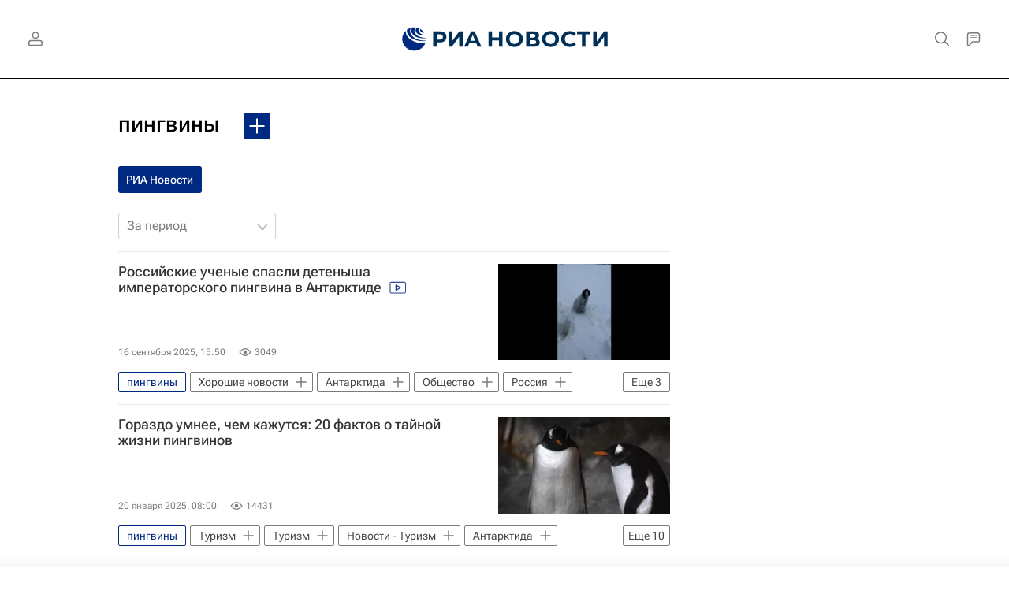

--- FILE ---
content_type: text/html; charset=utf-8
request_url: https://ria.ru/keyword_pingviny/
body_size: 33382
content:
<!DOCTYPE html><html lang="ru"><head prefix="og: http://ogp.me/ns# article: http://ogp.me/ns/article# ya: http://webmaster.yandex.ru/vocabularies/"><meta http-equiv="Content-Type" content="text/html; charset=utf-8">
            
                <script type="text/javascript">
                    (function() {
                        new Image().src = "//counter.yadro.ru/hit;RS_Total/Riaru_Total?r" +
                            escape(document.referrer) + ((typeof(screen) == "undefined") ? "" :
                                ";s" + screen.width + "*" + screen.height + "*" + (screen.colorDepth ?
                                    screen.colorDepth : screen.pixelDepth)) + ";u" + escape(document.URL) +
                            ";h" + escape(document.title.substring(0, 80)) + ";" + Math.random();
                    })();
                </script>
            
        
            
                <script type="text/javascript">
                    var _tmr = window._tmr || (window._tmr = []);
                    _tmr.push({id: "331653", type: "pageView", start: (new Date()).getTime()});
                    (function (d, w, id) {
                        if (d.getElementById(id)) return;
                        var ts = d.createElement("script");
                        ts.type = "text/javascript";
                        ts.async = true; ts.id = id;
                        ts.src = (d.location.protocol == "https:" ? "https:" : "http:") + "//top-fwz1.mail.ru/js/code.js";
                        var f = function () {
                            var s = d.getElementsByTagName("script")[0];
                            s.parentNode.insertBefore(ts, s);
                        };
                        if (w.opera == "[object Opera]") {
                            d.addEventListener("DOMContentLoaded", f, false);
                        } else {
                            f();
                        }
                    })(document, window, "topmailru-code");
                </script>
                <noscript>
                    <div style="position:absolute;left:-10000px;">
                        <img src="//top-fwz1.mail.ru/counter?id=331653;js=na" style="border:0;" height="1" width="1" alt="Рейтинг@Mail.ru">
                    </div>
                </noscript>
            
        
            
                <!-- Yandex.Metrika counter -->
                <script type="text/javascript" >
                   (function(m,e,t,r,i,k,a){m[i]=m[i]||function(){(m[i].a=m[i].a||[]).push(arguments)};
                   m[i].l=1*new Date();
                   for (var j = 0; j < document.scripts.length; j++) {if (document.scripts[j].src === r) { return; }}
                   k=e.createElement(t),a=e.getElementsByTagName(t)[0],k.async=1,k.src=r,a.parentNode.insertBefore(k,a)})
                   (window, document, "script", "https://mc.yandex.ru/metrika/tag.js", "ym");

                   ym(960630, "init", {
                        clickmap:true,
                        trackLinks:true,
                        accurateTrackBounce:true,
                        webvisor:true
                   });
                </script>
                <noscript><div><img src="https://mc.yandex.ru/watch/960630" style="position:absolute; left:-9999px;" alt="" /></div></noscript>
                <!-- /Yandex.Metrika counter -->
             
        
            
                <!-- Yandex.Metrika counter -->
                <script type="text/javascript" >
                   (function(m,e,t,r,i,k,a){m[i]=m[i]||function(){(m[i].a=m[i].a||[]).push(arguments)};
                   m[i].l=1*new Date();
                   for (var j = 0; j < document.scripts.length; j++) {if (document.scripts[j].src === r) { return; }}
                   k=e.createElement(t),a=e.getElementsByTagName(t)[0],k.async=1,k.src=r,a.parentNode.insertBefore(k,a)})
                   (window, document, "script", "https://mc.yandex.ru/metrika/tag.js", "ym");

                   ym(48341570, "init", {
                        clickmap:true,
                        trackLinks:true,
                        accurateTrackBounce:true
                   });
                </script>
                <noscript><div><img src="https://mc.yandex.ru/watch/48341570" style="position:absolute; left:-9999px;" alt="" /></div></noscript>
                <!-- /Yandex.Metrika counter -->
             
        
            
            <!-- tns-counter.ru -->
            <script type="text/javascript">
             (function(win, doc, cb){
              (win[cb] = win[cb] || []).push(function() {
               try {
                tnsCounterRian_ru = new TNS.TnsCounter({
                'account':'rian_ru',
                'tmsec': 'rian_site-new'
                });
               } catch(e){}
              });

              var tnsscript = doc.createElement('script');
              tnsscript.type = 'text/javascript';
              tnsscript.async = true;
              tnsscript.src = ('https:' == doc.location.protocol ? 'https:' : 'http:') +
               '//www.tns-counter.ru/tcounter.js';
              var s = doc.getElementsByTagName('script')[0];
              s.parentNode.insertBefore(tnsscript, s);
             })(window, this.document,'tnscounter_callback');
            </script>
            <noscript>
             <img src="//www.tns-counter.ru/V13a****rian_ru/ru/UTF-8/tmsec=rian_site-new/" width="0" height="0" alt="" />
            </noscript>
            <!--/ tns-counter.ru -->
             
        
            
                <script>
                    ((counterHostname) => {
                        window.MSCounter = {
                            counterHostname: counterHostname
                        };
                        window.mscounterCallbacks = window.mscounterCallbacks || [];
                        window.mscounterCallbacks.push(() => {
                            msCounterExampleCom = new MSCounter.counter({
                                    'account':'rian_ru',
                                    'tmsec': 'rian_ru',
                                    'autohit' : true
                                });
                        });

                        const newScript = document.createElement('script');
                        newScript.async = true;
                        newScript.src = `${counterHostname}/ncc/counter.js`;

                        const referenceNode = document.querySelector('script');
                        if (referenceNode) {
                            referenceNode.parentNode.insertBefore(newScript, referenceNode);
                        } else {
                            document.firstElementChild.appendChild(newScript);
                        }
                    })('https://tns-counter.ru/');
                </script>
            
        <meta charset="utf-8"><meta http-equiv="X-UA-Compatible" content="IE=edge,chrome=1"><title>пингвины - последние новости сегодня - РИА Новости</title><meta name="description" content='пингвины. Читайте последние новости на тему в ленте новостей на сайте РИА Новости. Орнитологи спасли из ледяного капкана детеныша императорского пингвина в районе российской исследовательской станции "Мирный", сообщили в пресс-службе Арктического и антарктического научно-исследовательского института (ААНИИ)'><meta name="analytics:title" content="пингвины"><meta name="analytics:keyw" content="keyword_pingviny, keyword_pingviny, keyword_pingviny"><meta name="analytics:rubric" content=""><meta name="analytics:tags" content="пингвины, пингвины, пингвины"><meta name="analytics:site_domain" content="ria.ru"><meta name="analytics:lang" content="rus"><meta property="og:url" content="https://ria.ru/keyword_pingviny/"><meta property="og:title" content="пингвины"><meta property="og:description" content='пингвины. Читайте последние новости на тему в ленте новостей на сайте РИА Новости. Орнитологи спасли из ледяного капкана детеныша императорского пингвина в районе российской исследовательской станции "Мирный", сообщили в пресс-службе Арктического и антарктического научно-исследовательского института (ААНИИ)'><meta property="og:type" content="website"><meta property="og:site_name" content="РИА Новости"><meta property="og:locale" content="ru_RU"><meta property="vk:image" content="https://cdnn21.img.ria.ru/images/sharing/tag/keyword_pingviny.jpg?1769694900&amp;social=vk"><meta property="og:image" content="https://cdnn21.img.ria.ru/images/sharing/tag/keyword_pingviny.jpg?1769694900"><meta property="og:image:width" content="2072"><meta property="og:image:height" content="1166"><meta name="relap-image" content="https://cdnn21.img.ria.ru/i/ria_soc.png"><meta name="twitter:card" content="summary_large_image"><meta name="twitter:site" content="@rianru"><link rel="canonical" href="https://ria.ru/keyword_pingviny/"><link rel="alternate" hreflang="ru" href="https://ria.ru/keyword_pingviny/"><link rel="alternate" hreflang="x-default" href="https://ria.ru/keyword_pingviny/"><link rel="preconnect" href="https://cdnn21.img.ria.ru/"><link rel="dns-prefetch" href="https://cdnn21.img.ria.ru/"><link rel="alternate" type="application/rss+xml" href="https://ria.ru/export/rss2/archive/index.xml"><meta name="robots" content="index, follow, max-image-preview:large"><meta name="viewport" content="width=device-width, initial-scale=1.0, maximum-scale=1.0, user-scalable=yes"><meta name="HandheldFriendly" content="true"><meta name="MobileOptimzied" content="width"><meta name="referrer" content="always"><meta name="format-detection" content="telephone=no"><meta name="format-detection" content="address=no"><meta name="yandex-verification" content="60b446706b5fd796"><meta name="google-site-verification" content="57DTwe_P8zcteI_1GYjEV5SeWutAwHYtsk-4KOIHvTM"><meta name="google-site-verification" content="OtWwmT7I1Awn_B7mgpoyj2iIaR906Mp_FUopU6DLpVE"><meta name="yandex-verification" content="6e92aa3fa8a4126f"><meta name="apple-itunes-app" content="app-id=1523036476"><meta name="msApplication-ID" content="RIANovosti.86234F117D12"><meta name="msApplication-PackageFamilyName" content="RIANovosti.86234F117D12_bwjwabna54xm2"><meta name="google-play-app" content="app-id=ru.ria.ria"><link rel="icon" href="https://cdnn21.img.ria.ru/i/favicons/favicon.ico" sizes="any"><link rel="icon" href="https://cdnn21.img.ria.ru/i/favicons/favicon.svg" type="image/svg+xml"><link rel="apple-touch-icon" href="https://cdnn21.img.ria.ru/i/favicons/apple-touch-icon.png"><link rel="manifest" href="/i/favicons/manifest.json?v1"><link rel="preload" href="https://cdnn21.img.ria.ru/css/fonts/font_rs_news_sans.css?9fc475b08" as="style" onload="this.onload=null;this.rel='stylesheet'"><link rel="preload" href="https://cdnn21.img.ria.ru/css/fonts/font_rs_news_serif.css?98728d853" as="style" onload="this.onload=null;this.rel='stylesheet'"><link rel="preload" href="https://cdnn21.img.ria.ru/css/fonts/font_roboto_flex_variable.css?9eab4d901" as="style" onload="this.onload=null;this.rel='stylesheet'"><noscript><link rel="stylesheet" type="text/css" href="https://cdnn21.img.ria.ru/css/fonts/font_rs_news_sans.css?9fc475b08"><link rel="stylesheet" type="text/css" href="https://cdnn21.img.ria.ru/css/fonts/font_rs_news_serif.css?98728d853"><link rel="stylesheet" type="text/css" href="https://cdnn21.img.ria.ru/css/fonts/font_roboto_flex_variable.css?9eab4d901"></noscript><link rel="stylesheet" type="text/css" href="https://cdnn21.img.ria.ru/css/common.min.css?915b951460"><script>var GLOBAL = {}; GLOBAL.www = 'https://ria.ru'; GLOBAL.cookie_domain = '.ria.ru'; GLOBAL.userpic = 'https://cdnn21.img.ria.ru/userpic/'; GLOBAL.adriver = {}; GLOBAL.adriver.sid = "45736"; GLOBAL.adriver.bt = "52"; GLOBAL.csrf_token = ''; GLOBAL.search = {}; GLOBAL.auth = {}; GLOBAL.auth.status = 'error'; GLOBAL.auth.provider = ''; GLOBAL.auth.twitter = '/id/twitter/request/'; GLOBAL.auth.facebook = '/id/facebook/request/'; GLOBAL.auth.vkontakte = '/id/vkontakte/request/'; GLOBAL.auth.google = '/id/google/request/'; GLOBAL.auth.ok = '/id/ok/request/'; GLOBAL.auth.apple = '/id/apple/request/'; GLOBAL.auth.yandex = '/id/yandex/request/'; GLOBAL.auth.moderator = ''; GLOBAL.user = {}; GLOBAL.user.id = ""; GLOBAL.user.showCaptcha = ""; GLOBAL.locale = {}; GLOBAL.locale.id = {}; GLOBAL.locale.id.is_id = '1'; GLOBAL.locale.id.errors = {}; GLOBAL.locale.id.errors.error = 'Ошибка'; GLOBAL.locale.id.errors.errortrylater = 'Произошла ошибка. Попробуйте позже.'; GLOBAL.locale.id.errors.email = 'Введите e-mail'; GLOBAL.locale.id.errors.password = 'Введите пароль'; GLOBAL.locale.id.errors.wrong = 'Неправильный логин или пароль'; GLOBAL.locale.id.errors.wrongpassword = 'Неправильный пароль'; GLOBAL.locale.id.errors.wronglogin = 'Проверьте адрес почты'; GLOBAL.locale.id.errors.emptylogin = 'Не введено имя пользователя'; GLOBAL.locale.id.errors.wrongemail = 'Неверный e-mail'; GLOBAL.locale.id.errors.passwordnotsimilar = 'Введенные пароли не совпадают'; GLOBAL.locale.id.errors.wrongcode = 'Неправильный код'; GLOBAL.locale.id.errors.emptyname = 'Не введено имя'; GLOBAL.locale.id.errors.wrongname = 'Недопустимое имя'; GLOBAL.locale.id.errors.emptylastname = 'Не введена фамилия'; GLOBAL.locale.id.errors.wronglastname = 'Недопустимая фамилия'; GLOBAL.locale.id.errors.send = 'E-mail отправлен!'; GLOBAL.locale.id.errors.notsend = 'Ошибка! Невозможно отправить e-mail.'; GLOBAL.locale.id.errors.anothersoc = 'Другой социальный аккаунт уже связан с этим профилем'; GLOBAL.locale.id.errors.acclink = 'Аккаунты успешно связаны!'; GLOBAL.locale.id.errors.emailexist = 'Пользователь с таким e-mail уже существует'; GLOBAL.locale.id.errors.emailnotexist = 'Ошибка! Пользователя с таким e-mail не существует'; GLOBAL.locale.id.errors.emailwhitelist = 'Произошла ошибка регистрации. Повторите попытку позже или напишите модераторам на moderator@ria.ru'; GLOBAL.locale.id.errors.editemailwhitelist = 'Произошла ошибка. Повторите попытку позже или напишите модераторам на moderator@ria.ru'; GLOBAL.locale.id.errors.editemailbanned = 'Смена почты возможна только после разблокировки аккаунта'; GLOBAL.locale.id.errors.recoveryerror = 'Ошибка восстановления пароля. Пожалуйста, попробуйте снова!'; GLOBAL.locale.id.errors.alreadyactive = 'Пользователь уже был активирован'; GLOBAL.locale.id.errors.autherror = 'Ошибка входа. Пожалуйста, повторите попытку позже или обратитесь в службу технической поддержки'; GLOBAL.locale.id.errors.codeerror = 'Ошибка генерации кода подтверждение регистрации. Пожалуйста, повторите попытку позже или обратитесь в службу технической поддержки'; GLOBAL.locale.id.errors.global = 'Произошла ошибка. Пожалуйста, повторите попытку позже или обратитесь в службу технической поддержки'; GLOBAL.locale.id.errors.registeremail = ' На указанный Вами e-mail отправленно письмо. <br/> Для завершения регистрации, пожалуйста перейдите по ссылке в e-mail. '; GLOBAL.locale.id.errors.linkprofile = ' Этот e-mail уже используется! <a data-modal-open="link_local_account">Вы хотите связать эти аккаунты?</a> '; GLOBAL.locale.id.errors.confirm = ' Этот аккаунт не был подтвержден! <br/> <a class="b-id__secret-recovery">Отправить e-mail</a> с информацией для подтверждения аккаунта. '; GLOBAL.locale.id.errors.block = ' Ваш аккаунт на ria.ru был заблокирован.<br/>Для восстановления доступа отправьте письмо на <a href="mailto:moderator@rian.ru">moderator@rian.ru</a> '; GLOBAL.locale.id.errors.del = ' Ваш аккаунт был удален! Вы можете восстановить его, перейдя по ссылке из письма, высланного при удалении аккаунта. <br/> <a id="modalUserRemindLetter">Повторно отправить e-mail</a> '; GLOBAL.locale.id.errors.confirmation = ' Пожалуйста, перейдите по ссылке из письма, отправленного на <span class="m-email">$1</span> '; GLOBAL.locale.id.links = {}; GLOBAL.locale.id.links.login = 'Авторизация'; GLOBAL.locale.id.links.register = 'Регистрация'; GLOBAL.locale.id.links.forgotpassword = 'Восстановление пароля'; GLOBAL.locale.id.links.privacy = 'Политика конфиденциальности'; GLOBAL.locale.id.login = {}; GLOBAL.locale.id.login.title = 'Авторизация'; GLOBAL.locale.id.login.email = 'E-mail:'; GLOBAL.locale.id.login.password = 'Пароль:'; GLOBAL.locale.id.login.remember = 'Запомнить меня'; GLOBAL.locale.id.login.signin = 'Войти'; GLOBAL.locale.id.login.social = {}; GLOBAL.locale.id.login.social.label = 'Other ways to sign in:'; GLOBAL.locale.id.login.social.anotheruserlink = 'This account has been linked to a different profile.'; GLOBAL.locale.id.register = {}; GLOBAL.locale.id.register.title = 'Регистрация'; GLOBAL.locale.id.register.email = 'E-mail:'; GLOBAL.locale.id.register.password = 'Пароль:'; GLOBAL.locale.id.register.confirm = 'Подтверждение пароля:'; GLOBAL.locale.id.register.captcha = 'Введите код с картинки'; GLOBAL.locale.id.register.requirements = '* Все поля обязательны к заполнению'; GLOBAL.locale.id.register.password_length = 'Не менее 9 символов с 1 цифрой'; GLOBAL.locale.id.register.success = ' Пожалуйста, подтвердите Ваш e-mail для продолжения. Инструкции для подтверждения были высланы на <a class="email"></a> '; GLOBAL.locale.id.register.confirmemail = 'Пожалуйста, подтвердите Ваш e-mail для продолжения.'; GLOBAL.locale.id.register.confirm_personal = 'By clicking \'Register\', you confirm that you agree to our Privacy Policy and give your consent to the processing of personal data in accordance with the Privacy Policy'; GLOBAL.locale.id.deleteaccount = {}; GLOBAL.locale.id.deleteaccount.title = 'Удалить аккаунт'; GLOBAL.locale.id.deleteaccount.body = 'Вы уверены, что хотите удалить аккаунт?'; GLOBAL.locale.id.deleteaccount.success = 'Ваш аккаунт был удален! Вы можете восстановить аккаунт в течение 30 дней, перейдя по ссылке в письме.'; GLOBAL.locale.id.deleteaccount.action = 'Удалить аккаунт'; GLOBAL.locale.id.passwordrecovery = {}; GLOBAL.locale.id.passwordrecovery.title = 'Восстановление пароля'; GLOBAL.locale.id.passwordrecovery.password = 'Введите новый пароль:'; GLOBAL.locale.id.passwordrecovery.confirm = 'Повторите новый пароль:'; GLOBAL.locale.id.passwordrecovery.email = 'E-mail'; GLOBAL.locale.id.passwordrecovery.send = ' Инструкции для восстановления пароля высланы на <a class="email"></a> '; GLOBAL.locale.id.passwordrecovery.success = ' Поздравляем! Пароль успешно восстановлен. Пожалуйста авторизуйтесь. '; GLOBAL.locale.id.passwordrecovery.alert = ' На указанный Вами адрес отправлено сообщение. Чтобы установить пароль, перейдите по ссылке в тексте письма. '; GLOBAL.locale.id.registerconfirm = {}; GLOBAL.locale.id.registerconfirm.success = 'Аккаунт успешно создан!'; GLOBAL.locale.id.registerconfirm.error = 'Ошибка подтверждения регистрации. Пожалуйста, повторите попытку позже или обратитесь в службу технической поддержки'; GLOBAL.locale.id.restoreaccount = {}; GLOBAL.locale.id.restoreaccount.title = 'Восстановление аккаунта'; GLOBAL.locale.id.restoreaccount.confirm = 'Восстановить Ваш аккаунт?'; GLOBAL.locale.id.restoreaccount.error = 'Ошибка! Невозможно восстановить аккаунт'; GLOBAL.locale.id.restoreaccount.success = 'Ваш аккаунт был восстановлен'; GLOBAL.locale.id.localaccount = {}; GLOBAL.locale.id.localaccount.exist = 'У меня есть аккаунт в ria.ru'; GLOBAL.locale.id.localaccount.notexist = 'У меня нет аккаунта в ria.ru'; GLOBAL.locale.id.localaccount.title = 'Регистрация'; GLOBAL.locale.id.localaccount.profile = 'У вас есть аккаунт в ria.ru?'; GLOBAL.locale.id.localaccount.hello = ' <span>Здравствуйте, </span> <span class="m-name"></span> <span>!</span> '; GLOBAL.locale.id.button = {}; GLOBAL.locale.id.button.ok = 'Ок'; GLOBAL.locale.id.button.yes = 'Да'; GLOBAL.locale.id.button.no = 'Нет'; GLOBAL.locale.id.button.next = 'Дальше'; GLOBAL.locale.id.button.close = 'Закрыть'; GLOBAL.locale.id.button.profile = 'В личный кабинет'; GLOBAL.locale.id.button.recover = 'Восстановление'; GLOBAL.locale.id.button.register = 'Регистрация'; GLOBAL.locale.id.message = {}; GLOBAL.locale.id.message.errors = {}; GLOBAL.locale.id.message.errors.empty = 'Невозможно отправить сообщение'; GLOBAL.locale.id.message.errors.notfound = 'Невозможно отправить сообщение'; GLOBAL.locale.id.message.errors.similar = 'Неверный код'; GLOBAL.locale.smartcaptcha = {}; GLOBAL.locale.smartcaptcha.site_key = 'ysc1_3gfeVRJvgbAIGLE0fhwjILisSn1DflCCFOsPCBUb901052cd'; GLOBAL.locale.smartcaptcha.site_key_chat = 'ysc1_3gfeVRJvgbAIGLE0fhwjILisSn1DflCCFOsPCBUb901052cd'; GLOBAL.comet = {}; GLOBAL.comet.ticket = "00"; GLOBAL.comet.url = "https://n-ssl.ria.ru/polling"; GLOBAL.comet.ts = "1769694913"; GLOBAL.comet.objects = []; GLOBAL.comet.reduce = ""; GLOBAL.comet.timeouts = {}; GLOBAL.comet.timeouts.try2 = 1000; GLOBAL.comet.timeouts.try3 = 10000; GLOBAL.comet.timeouts.try4 = 30000; GLOBAL.sock = {}; GLOBAL.sock.server = "https://cm.ria.ru/chat"; GLOBAL.project = "ria"; GLOBAL.partnerstags = "keyword_pingviny:ria_ru"; GLOBAL.chat = GLOBAL.chat || {}; GLOBAL.chat.show = !!1; GLOBAL.cdn = "https://cdnn21.img.ria.ru/"; GLOBAL.css = {}; GLOBAL.js = {}; GLOBAL.js.videoplayer = "https://cdnn21.img.ria.ru/min/js/libs/video/videoplayer.min.js?9d9a28fb5"; GLOBAL.css.riaPartners_banner = "https://cdnn21.img.ria.ru/css/banners/partners_banner.min.css?9f07f88f0"; GLOBAL.css.riaPartners_column = "https://cdnn21.img.ria.ru/css/banners/partners_column.min.css?924e0edb1"; GLOBAL.css.riaPartners_mobile = "https://cdnn21.img.ria.ru/css/banners/partners_mobile.min.css?9f50a9c20"; GLOBAL.js.riaPartners = "https://cdnn21.img.ria.ru/min/js/libs/ria.partners.js?998f585bb";</script><script type="text/javascript">
            (function(e, x, pe, r, i, me, nt){
            e[i]=e[i]||function(){(e[i].a=e[i].a||[]).push(arguments)},
            me=x.createElement(pe),
            me.async=1,
            me.src=r,
            nt=x.getElementsByTagName(pe)[0],
            nt.parentNode.insertBefore(me,nt)
            })(window, document, 'script', 'https://abt.s3.yandex.net/expjs/latest/exp.js', 'ymab');
            ymab('metrika.960630', 'init');
            ymab('metrika.94856332', 'init');
        </script><script>
                    window.headerBiddingPushAdUnits = function( params ) { };
                </script><script src="https://yandex.ru/ads/system/header-bidding.js" async="true"></script><!-- HB code --><script>
    var adfoxBiddersMap = {
		"myTarget": "850816",
		"adfox_WiseUP": "997769",
		"buzzoola": "1266394",
		"adfox_imho-video": "1732671",
		"sape": "3338206"
    };
    if (window.innerWidth <= 1160) 
	{
		var adUnits = [
			{
				"code": "adfox_154330592324517184",
				"bids": [
					{
						"bidder": "myTarget",
						"params": {
							"placementId": "389710"
						}
					},
					{
						"bidder": "sape",
						"params": { "placementId": "939870"
						}
					}	
				],
				"sizes": [
					[320,100]
				]
			}
		];
    } 
	else if (window.innerWidth >= 1161) 
	{
		var adUnits = [
			{
				"code": "adfox_154385051961965826",
				"bids": [
					{
						"bidder": "adfox_imho-video",
						"params": {
							"p1": "cqryp",
							"p2": "hitz"
						}
					},
					{
						"bidder": "buzzoola",
						"params": {
							"placementId": "680041"
						}
					},
					{ 
						"bidder": "sape", 
						"params":{ 
							"placementId": "939867"
						}
					}
				],
				"sizes": [
					[300,600]
				]
			},
			{
				"code": "adfox_154330575672688436",
				"bids": [
					{
						"bidder": "adfox_imho-video",
						"params": {
							"p1": "cqryq",
							"p2": "hity"
						}
					}
				],
				"sizes": [
					[1420,250]
				]
			},
			{
				"code": "adfox_15438505890596004",
				"bids": [
					{
						"bidder": "myTarget",
						"params": {
							"placementId": "368379"
						}
					},
					{
						"bidder": "adfox_WiseUP",
						"params": {
							"pp": "h",
							"ps": "cjkt",
							"p2": "gewe"
						}
					}
				],
				"sizes": [
					[300,250],
					[300,300]
				]
			}
		];
syncPixels = [{
    bidder: 'adfox_imho-video',
    pixels: [
    "https://www.tns-counter.ru/V13a****idsh_ad/ru/CP1251/tmsec=idsh_dis/",
    "https://www.tns-counter.ru/V13a****idsh_vid/ru/CP1251/tmsec=idsh_sid90680-dis/",
    "https://mc.yandex.ru/watch/66716692?page-url=90680%3Futm_source=dis_default%26utm_medium=%26utm_campaign=%26utm_content=%26utm_term=&page-ref=[PAGE_URL]"
]
  }]
    }
    var userTimeout = 500;
    window.YaHeaderBiddingSettings = {
		biddersMap: adfoxBiddersMap,
		adUnits: adUnits,
		timeout: userTimeout
    };
</script> </head><body class="body m-ria" id="body" data-const-page-type="tag" data-page-type="" data-page-project="ria" data-header-sticked-on="1"><script src="https://cdnn21.img.ria.ru/min/js/jquery/jquery-1.12.4.min.js?96ee03cbd"></script><div class="schema_org" itemscope="itemscope" itemtype="https://schema.org/WebSite" data-test="org"><meta itemprop="name" content="РИА Новости"><meta itemprop="description" content="Новости в России и мире, самая оперативная информация: темы дня, обзоры, анализ. Фото и видео с места событий, инфографика, радиоэфир, подкасты"><a itemprop="url" href="https://ria.ru"> </a><meta itemprop="image" content="https://cdnn21.img.ria.ru/i/export/ria/logo.png"><div itemprop="potentialAction" itemscope="itemscope" itemtype="https://schema.org/SearchAction"><meta itemprop="target" content="https://ria.ru/search/?query={query}"><meta itemprop="query-input" content="required name=query"></div></div><div class="schema_org" itemscope="itemscope" itemtype="http://schema.org/WebPage"><a itemprop="url" href="https://ria.ru/keyword_pingviny/"> </a><meta itemprop="mainEntityOfPage" content="https://ria.ru/keyword_pingviny/"><meta itemprop="name" content="пингвины - последние новости сегодня - РИА Новости"><meta itemprop="headline" content="пингвины - последние новости сегодня - РИА Новости"><meta itemprop="description" content='пингвины. Читайте последние новости на тему в ленте новостей на сайте РИА Новости. Орнитологи спасли из ледяного капкана детеныша императорского пингвина в районе российской исследовательской станции \"Мирный\", сообщили в пресс-службе Арктического и антарктического научно-исследовательского института (ААНИИ)'><meta itemprop="genre" content="Новости"><meta itemprop="keywords" content="пингвины, пингвины новости, "><meta itemprop="image" content="https://cdnn21.img.ria.ru/images/07e9/09/10/2042340649_0:0:1920:1080_1920x0_80_0_0_b7aaeebabc1ce57c0249f321eb10b809.jpg.webp"><meta itemprop="dateModified" content="2025-09-16T21:33:00+03:00"></div><ul class="schema_org" itemscope="itemscope" itemtype="http://schema.org/BreadcrumbList"><li itemprop="itemListElement" itemscope="itemscope" itemtype="http://schema.org/ListItem"><meta itemprop="name" content="РИА Новости"><meta itemprop="position" content="1"><meta itemprop="item" content="https://ria.ru"><a itemprop="url" href="https://ria.ru"> </a></li><li itemprop="itemListElement" itemscope="itemscope" itemtype="http://schema.org/ListItem"><meta itemprop="name" content="пингвины"><meta itemprop="position" content="2"><meta itemprop="item" content="https://ria.ru/keyword_pingviny/"><a itemprop="url" href="https://ria.ru/keyword_pingviny/"> </a></li></ul><script>
                    if (!rutarget) {
                        var rutarget = {};
                    }
                    if (!rutarget.adfox) {
                        rutarget.adfox = {
                            getAdState: function() {return 0},
                            checkAd: function() {}
                        };
                    }
                </script><script>
            var svg_spirte_files = [
                

                "https://cdnn21.img.ria.ru/i/sprites/header_icon/inline.svg?108",
                "https://cdnn21.img.ria.ru/i/sprites/icon/inline.svg?108",
                "https://cdnn21.img.ria.ru/i/sprites/emoji/inline.svg?108",

                

                "https://cdnn21.img.ria.ru/i/sprites/white_longread/inline.svg?108",

                "https://cdnn21.img.ria.ru/i/sprites/logo/inline.svg?108",
                "https://cdnn21.img.ria.ru/i/sprites/social/inline.svg?108",

                "https://cdnn21.img.ria.ru/i/sprites/s_icon/inline.svg?108",
                "https://cdnn21.img.ria.ru/i/sprites/s_social/inline.svg?108"
            ];

            for (var i = 0; i < svg_spirte_files.length; i++) {
                var svg_ajax = new XMLHttpRequest();
                svg_ajax.open("GET", svg_spirte_files[i], true);
                svg_ajax.send();
                svg_ajax.onload = function(e) {
                    var svg_div = document.createElement("div");
                    svg_div.className = 'svg-sprite';
                    svg_div.innerHTML = this.responseText;
                    document.body.insertBefore(svg_div, document.body.childNodes[0]);
                }
            }
            </script><script>
                if ( !window.EVENTSTACK ) window.EVENTSTACK = [];
            </script><script src="https://cdnn21.img.ria.ru/min/js/libs/banners/adfx.loader.bind.js?98427ff4a"></script><script>
                    (window.yaContextCb = window.yaContextCb || []).push(() => {
                        replaceOriginalAdFoxMethods();
                        window.Ya.adfoxCode.hbCallbacks = window.Ya.adfoxCode.hbCallbacks || [];
                    })
                </script><script src="https://yandex.ru/ads/system/context.js" async="true"></script><script src="https://cdnn21.img.ria.ru/min/js/libs/banners/prebid.min.js?991c5bc75"></script><script>
                        window.riaPartners = window.riaPartners || [];
                    </script><div class="view-size" id="jsViewSize"></div><div class="page" id="page"><div class="page__width" id="banner_before_header"><aside><div class="banner m-before-header m-not-stub m-article-desktop" data-position="tag_desktop_header"><div class="banner__content"></div></div><div class="banner m-before-header m-article-mobile" data-position="tag_mobile_header"><div class="banner__content"></div></div></aside></div><aside><div class="banner m-no-indent m-mobile" data-position="tag_mobile_fake"><div class="banner__content"></div></div></aside><div class="page__width page__bg"><div class="page__bg-media"></div><div class="alert m-hidden" id="alertAfterRegister"><div class="alert__text">
                Регистрация пройдена успешно! <br>
                Пожалуйста, перейдите по ссылке из письма, отправленного на <span class="m-email"></span></div><div class="alert__btn"><button class="form__btn m-min m-white confirmEmail">Отправить еще раз</button></div></div><div class="header" id="header" data-header-type=""><div class="header__height" id="headerHeight"></div><div class="header__position"><div class="page__width"><div class="header__sticked" id="headerSticked"><div class="header__sticked-logo"><svg class="svg-icon m-desktop m-project-recipe"><use xmlns:xlink="http://www.w3.org/1999/xlink" xlink:href="#logo-recipe_logo_m"></use></svg><svg class="svg-icon m-mobile m-project-recipe"><use xmlns:xlink="http://www.w3.org/1999/xlink" xlink:href="#logo-recipe_logo_mobile_m"></use></svg><svg class="svg-icon m-desktop m-realty"><use xmlns:xlink="http://www.w3.org/1999/xlink" xlink:href="#logo-realty_logo_m"></use></svg><svg class="svg-icon m-mobile m-realty"><use xmlns:xlink="http://www.w3.org/1999/xlink" xlink:href="#logo-realty_logo_mobile_m"></use></svg><svg class="svg-icon m-desktop m-rsport"><use xmlns:xlink="http://www.w3.org/1999/xlink" xlink:href="#logo-sport_logo_m"></use></svg><svg class="svg-icon m-mobile m-rsport"><use xmlns:xlink="http://www.w3.org/1999/xlink" xlink:href="#logo-sport_logo_mobile_m"></use></svg><svg class="svg-icon m-desktop m-ria"><use xmlns:xlink="http://www.w3.org/1999/xlink" xlink:href="#logo-ria_logo_m"></use></svg><svg class="svg-icon m-mobile m-ria"><use xmlns:xlink="http://www.w3.org/1999/xlink" xlink:href="#logo-ria_logo_mobile_m"></use></svg><a class="m-link-home m-project-recipe" href="https://ria.ru/recipe/" title="Рецепты"></a><a class="m-link-home m-realty" href="https://realty.ria.ru/" title="Главная страница сайта realty"></a><a class="m-link-home m-rsport" href="https://ria.ru/sport/" title="Главная страница сайта rsport"></a><a class="m-link-home m-ria" href="https://ria.ru/" title="Главная страница сайта ria"></a><a class="m-link-ria m-project-recipe m-realty m-rsport" href="https://ria.ru/" title="Главная страница сайта ria"></a></div><div class="header__menu"><div class="header__menu-left"><a class="header__menu-button header__menu-login" data-modal-open="authorization"><span class="header__menu-icon color-svg-hover-only" data-auth="1"><svg class="svg-icon"><use xmlns:xlink="http://www.w3.org/1999/xlink" xlink:href="#header_icon-user_filled"></use></svg></span><span class="header__menu-icon color-svg-hover-only" data-auth="0"><svg class="svg-icon"><use xmlns:xlink="http://www.w3.org/1999/xlink" xlink:href="#header_icon-user"></use></svg></span></a></div><span class="header__menu-share"><div class="share m-header" data-nosnippet="true" data-id="" data-url="https://ria.ru" data-title=""></div></span><div class="header__menu-right"><a class="header__menu-button header__menu-search" data-modal-open="search"><span class="header__menu-icon color-svg-hover-only"><svg class="svg-icon"><use xmlns:xlink="http://www.w3.org/1999/xlink" xlink:href="#header_icon-search"></use></svg></span></a><a class="header__menu-button header__menu-chat js__toggle-chat"><span class="header__menu-icon color-svg-hover-only"><svg class="svg-icon"><use xmlns:xlink="http://www.w3.org/1999/xlink" xlink:href="#header_icon-chat"></use></svg></span></a></div></div></div></div></div></div><div class="content" id="content"><div class="layout-rubric"><div class="layout-rubric__main"><div class="rubric-list"><div class="list-filters"><div class="tag-input"><h1 class="tag-input__tags"><span class="tag-input__tag m-single" data-sid="keyword_pingviny"><a href="/keyword_pingviny/" class="tag-input__tag-text">пингвины</a><span class="tag-input__tag-del"> <svg class="svg-icon"><use xmlns:xlink="http://www.w3.org/1999/xlink" xlink:href="#icon-close_small"></use></svg></span></span></h1><div class="tag-input__add-tag"><input type="text" class="tag-input__add-tag-input"><div class="tag-input__add-suggest"><ul></ul></div><div class="tag-input__add-tag-btn color-bg-hover"><svg class="svg-icon"><use xmlns:xlink="http://www.w3.org/1999/xlink" xlink:href="#icon-plus_small"></use></svg></div></div></div><div class="tag-info"></div><div class="tag-projects"><div class="tag-projects__over"><div class="tag-projects__list" data-nosnippet="true"><span class="tag-projects__item color-bg m-active">РИА Новости</span></div></div></div><div class="list-date color-font-active">За период</div></div><div class="list list-tags" data-view="tags" itemscope="" itemtype="http://schema.org/ItemList"><div class="list-item" data-type="article" data-view="tags" data-schema-position="1"><span class="schema_org" itemprop="itemListElement" itemscope="" itemtype="http://schema.org/ListItem"><meta itemprop="position" content="1"><a itemprop="url" href="https://ria.ru/20250916/antarktida-2042251461.html"> </a><meta itemprop="name" content="Российские ученые спасли детеныша императорского пингвина в Антарктиде"></span><div class="list-item__content"><a href="https://ria.ru/20250916/antarktida-2042251461.html" class="list-item__image" data-view="tags"><picture><source media="(min-width: 1160px)" media-type="ar16x9" srcset="https://cdnn21.img.ria.ru/images/07e9/09/10/2042340649_0:0:1920:1080_203x0_80_0_0_7f7f12061302d651d2ee69f8a807de8d.jpg.webp"></source><source media="(min-width: 480px)" media-type="ar16x9" srcset="https://cdnn21.img.ria.ru/images/07e9/09/10/2042340649_0:0:1920:1080_260x0_80_0_0_15a01d82e940eba5272903bf0a16ae17.jpg.webp"></source><source media="(min-width: 0px)" media-type="ar4x3" srcset="https://cdnn21.img.ria.ru/images/07e9/09/10/2042340649_240:0:1680:1080_180x0_80_0_0_16668d3a3544b25be225548b90140fda.jpg.webp"></source><img media-type="ar16x9" data-crop-ratio="0.5625" data-crop-width="650" data-crop-height="366" data-source-sid="" alt="Спасение детеныша императорского пингвина из ледяного капкана" title="Спасение детеныша императорского пингвина из ледяного капкана" class="responsive_img m-list-img" src="https://cdnn21.img.ria.ru/images/07e9/09/10/2042340649_0:0:1920:1080_650x0_80_0_0_fd33953a460af61df724a1c6e8398fe8.jpg.webp" data-responsive1160="https://cdnn21.img.ria.ru/images/07e9/09/10/2042340649_0:0:1920:1080_203x0_80_0_0_7f7f12061302d651d2ee69f8a807de8d.jpg.webp" data-responsive480="https://cdnn21.img.ria.ru/images/07e9/09/10/2042340649_0:0:1920:1080_260x0_80_0_0_15a01d82e940eba5272903bf0a16ae17.jpg.webp" data-responsive0="https://cdnn21.img.ria.ru/images/07e9/09/10/2042340649_240:0:1680:1080_180x0_80_0_0_16668d3a3544b25be225548b90140fda.jpg.webp"></picture></a><a href="https://ria.ru/20250916/antarktida-2042251461.html" class="list-item__title color-font-hover-only">Российские ученые спасли детеныша императорского пингвина в Антарктиде <span class="list-item__icon m-video"><span class="list-item__icon-bg color-svg"><svg class="svg-icon"><use xmlns:xlink="http://www.w3.org/1999/xlink" xlink:href="#icon-play"></use></svg></span></span></a></div><div class="list-item__info"><div class="list-item__info-item" data-type="date">16 сентября 2025, 15:50</div><div class="list-item__info-item" data-type="views"><i><svg class="svg-icon"><use xmlns:xlink="http://www.w3.org/1999/xlink" xlink:href="#icon-views_small"></use></svg></i><span>3049</span></div></div><div class="list-item__tags"><div class="list-item__tags-more color-btn-active">Еще <span></span></div><div class="list-item__tags-list"><a href="/keyword_pingviny/" class="list-tag m-active color-border color-font color-svg m-add" data-sid="keyword_pingviny"><span class="list-tag__text">пингвины</span><span class="list-tag__icon"><svg class="svg-icon"><use xmlns:xlink="http://www.w3.org/1999/xlink" xlink:href="#s_icon-s_plus_small"></use></svg></span></a><a href="/khoroshie-novosti/" class="list-tag m-add" data-sid="khoroshie-novosti"><span class="list-tag__text">Хорошие новости</span><span class="list-tag__icon"><svg class="svg-icon"><use xmlns:xlink="http://www.w3.org/1999/xlink" xlink:href="#s_icon-s_plus_small"></use></svg></span></a><a href="/location_Antarctica/" class="list-tag m-add" data-sid="location_Antarctica"><span class="list-tag__text">Антарктида</span><span class="list-tag__icon"><svg class="svg-icon"><use xmlns:xlink="http://www.w3.org/1999/xlink" xlink:href="#s_icon-s_plus_small"></use></svg></span></a><a href="/society/" class="list-tag m-add" data-sid="society"><span class="list-tag__text">Общество</span><span class="list-tag__icon"><svg class="svg-icon"><use xmlns:xlink="http://www.w3.org/1999/xlink" xlink:href="#s_icon-s_plus_small"></use></svg></span></a><a href="/location_rossiyskaya-federatsiya/" class="list-tag m-add" data-sid="location_rossiyskaya-federatsiya"><span class="list-tag__text">Россия</span><span class="list-tag__icon"><svg class="svg-icon"><use xmlns:xlink="http://www.w3.org/1999/xlink" xlink:href="#s_icon-s_plus_small"></use></svg></span></a><a href="/organization_Arkticheskijj_i_antarkticheskijj_NII/" class="list-tag m-add" data-sid="organization_Arkticheskijj_i_antarkticheskijj_NII"><span class="list-tag__text">Арктический и антарктический НИИ</span><span class="list-tag__icon"><svg class="svg-icon"><use xmlns:xlink="http://www.w3.org/1999/xlink" xlink:href="#s_icon-s_plus_small"></use></svg></span></a><a href="/tag_zhivotnye_3/" class="list-tag m-add" data-sid="tag_zhivotnye_3"><span class="list-tag__text">Животные</span><span class="list-tag__icon"><svg class="svg-icon"><use xmlns:xlink="http://www.w3.org/1999/xlink" xlink:href="#s_icon-s_plus_small"></use></svg></span></a><a href="/category_dikie-zhivotnye/" class="list-tag m-add" data-sid="category_dikie-zhivotnye"><span class="list-tag__text">Дикие животные</span><span class="list-tag__icon"><svg class="svg-icon"><use xmlns:xlink="http://www.w3.org/1999/xlink" xlink:href="#s_icon-s_plus_small"></use></svg></span></a></div></div></div><div class="list-item" data-type="article" data-view="tags" data-schema-position="2"><span class="schema_org" itemprop="itemListElement" itemscope="" itemtype="http://schema.org/ListItem"><meta itemprop="position" content="2"><a itemprop="url" href="https://ria.ru/20250120/pingviny-1994276215.html"> </a><meta itemprop="name" content="Гораздо умнее, чем кажутся: 20 фактов о тайной жизни пингвинов"></span><div class="list-item__content"><a href="https://ria.ru/20250120/pingviny-1994276215.html" class="list-item__image" data-view="tags"><picture><source media="(min-width: 1160px)" media-type="ar16x9" srcset="https://cdnn21.img.ria.ru/images/07e9/01/11/1994298969_0:0:3139:1767_203x0_80_0_0_c9e4d250b24c98b44635e5067a904c2b.jpg.webp"></source><source media="(min-width: 480px)" media-type="ar16x9" srcset="https://cdnn21.img.ria.ru/images/07e9/01/11/1994298969_0:0:3139:1767_260x0_80_0_0_c892614ae432f3cb51784797460fec11.jpg.webp"></source><source media="(min-width: 0px)" media-type="ar4x3" srcset="https://cdnn21.img.ria.ru/images/07e9/01/11/1994298969_274:0:3005:2048_180x0_80_0_0_98b26bd6f80af3e96e3b20b92c43f25b.jpg.webp"></source><img media-type="ar16x9" data-crop-ratio="0.5625" data-crop-width="650" data-crop-height="366" data-source-sid="rian_photo" alt="Папуанские пингвины" title="Папуанские пингвины" class="responsive_img m-list-img" src="https://cdnn21.img.ria.ru/images/07e9/01/11/1994298969_0:0:3139:1767_650x0_80_0_0_eb76154ee3c85c1008d4d4ede8d0afce.jpg.webp" data-responsive1160="https://cdnn21.img.ria.ru/images/07e9/01/11/1994298969_0:0:3139:1767_203x0_80_0_0_c9e4d250b24c98b44635e5067a904c2b.jpg.webp" data-responsive480="https://cdnn21.img.ria.ru/images/07e9/01/11/1994298969_0:0:3139:1767_260x0_80_0_0_c892614ae432f3cb51784797460fec11.jpg.webp" data-responsive0="https://cdnn21.img.ria.ru/images/07e9/01/11/1994298969_274:0:3005:2048_180x0_80_0_0_98b26bd6f80af3e96e3b20b92c43f25b.jpg.webp"></picture></a><a href="https://ria.ru/20250120/pingviny-1994276215.html" class="list-item__title color-font-hover-only">Гораздо умнее, чем кажутся: 20 фактов о тайной жизни пингвинов</a></div><div class="list-item__info"><div class="list-item__info-item" data-type="date">20 января 2025, 08:00</div><div class="list-item__info-item" data-type="views"><i><svg class="svg-icon"><use xmlns:xlink="http://www.w3.org/1999/xlink" xlink:href="#icon-views_small"></use></svg></i><span>14431</span></div></div><div class="list-item__tags"><div class="list-item__tags-more color-btn-active">Еще <span></span></div><div class="list-item__tags-list"><a href="/keyword_pingviny/" class="list-tag m-active color-border color-font color-svg m-add" data-sid="keyword_pingviny"><span class="list-tag__text">пингвины</span><span class="list-tag__icon"><svg class="svg-icon"><use xmlns:xlink="http://www.w3.org/1999/xlink" xlink:href="#s_icon-s_plus_small"></use></svg></span></a><a href="/tourism/" class="list-tag m-add" data-sid="tourism"><span class="list-tag__text">Туризм</span><span class="list-tag__icon"><svg class="svg-icon"><use xmlns:xlink="http://www.w3.org/1999/xlink" xlink:href="#s_icon-s_plus_small"></use></svg></span></a><a href="/tag_thematic_category_Turizm/" class="list-tag m-add" data-sid="tag_thematic_category_Turizm"><span class="list-tag__text">Туризм</span><span class="list-tag__icon"><svg class="svg-icon"><use xmlns:xlink="http://www.w3.org/1999/xlink" xlink:href="#s_icon-s_plus_small"></use></svg></span></a><a href="/tourism_news/" class="list-tag m-add" data-sid="tourism_news"><span class="list-tag__text">Новости - Туризм</span><span class="list-tag__icon"><svg class="svg-icon"><use xmlns:xlink="http://www.w3.org/1999/xlink" xlink:href="#s_icon-s_plus_small"></use></svg></span></a><a href="/location_Antarctica/" class="list-tag m-add" data-sid="location_Antarctica"><span class="list-tag__text">Антарктида</span><span class="list-tag__icon"><svg class="svg-icon"><use xmlns:xlink="http://www.w3.org/1999/xlink" xlink:href="#s_icon-s_plus_small"></use></svg></span></a><a href="/tag_zhivotnye_3/" class="list-tag m-add" data-sid="tag_zhivotnye_3"><span class="list-tag__text">Животные</span><span class="list-tag__icon"><svg class="svg-icon"><use xmlns:xlink="http://www.w3.org/1999/xlink" xlink:href="#s_icon-s_plus_small"></use></svg></span></a><a href="/location_Republic_of_South_Africa/" class="list-tag m-add" data-sid="location_Republic_of_South_Africa"><span class="list-tag__text">ЮАР</span><span class="list-tag__icon"><svg class="svg-icon"><use xmlns:xlink="http://www.w3.org/1999/xlink" xlink:href="#s_icon-s_plus_small"></use></svg></span></a><a href="/category_puteshestvija/" class="list-tag m-add" data-sid="category_puteshestvija"><span class="list-tag__text">Путешествия</span><span class="list-tag__icon"><svg class="svg-icon"><use xmlns:xlink="http://www.w3.org/1999/xlink" xlink:href="#s_icon-s_plus_small"></use></svg></span></a><a href="/tourism_visual/" class="list-tag m-add" data-sid="tourism_visual"><span class="list-tag__text">Фото - Туризм</span><span class="list-tag__icon"><svg class="svg-icon"><use xmlns:xlink="http://www.w3.org/1999/xlink" xlink:href="#s_icon-s_plus_small"></use></svg></span></a><a href="/tag_nauka/" class="list-tag m-add" data-sid="tag_nauka"><span class="list-tag__text">Наука</span><span class="list-tag__icon"><svg class="svg-icon"><use xmlns:xlink="http://www.w3.org/1999/xlink" xlink:href="#s_icon-s_plus_small"></use></svg></span></a><a href="/thematic_category_Interesnye_mesta/" class="list-tag m-add" data-sid="thematic_category_Interesnye_mesta"><span class="list-tag__text">Интересные места</span><span class="list-tag__icon"><svg class="svg-icon"><use xmlns:xlink="http://www.w3.org/1999/xlink" xlink:href="#s_icon-s_plus_small"></use></svg></span></a><a href="/photolents/" class="list-tag m-add" data-sid="photolents"><span class="list-tag__text">Фото</span><span class="list-tag__icon"><svg class="svg-icon"><use xmlns:xlink="http://www.w3.org/1999/xlink" xlink:href="#s_icon-s_plus_small"></use></svg></span></a><a href="/category_dikie-zhivotnye/" class="list-tag m-add" data-sid="category_dikie-zhivotnye"><span class="list-tag__text">Дикие животные</span><span class="list-tag__icon"><svg class="svg-icon"><use xmlns:xlink="http://www.w3.org/1999/xlink" xlink:href="#s_icon-s_plus_small"></use></svg></span></a><a href="/tag_priroda_2/" class="list-tag m-add" data-sid="tag_priroda_2"><span class="list-tag__text">природа</span><span class="list-tag__icon"><svg class="svg-icon"><use xmlns:xlink="http://www.w3.org/1999/xlink" xlink:href="#s_icon-s_plus_small"></use></svg></span></a><a href="/common_turizm-vazhnoe/" class="list-tag m-add" data-sid="common_turizm-vazhnoe"><span class="list-tag__text">Туризм-Важное</span><span class="list-tag__icon"><svg class="svg-icon"><use xmlns:xlink="http://www.w3.org/1999/xlink" xlink:href="#s_icon-s_plus_small"></use></svg></span></a></div></div></div><aside><div class="banner m-article-desktop m-in-list" data-position="tag_desktop_content-1"><div class="banner__content"></div></div><div class="banner m-article-mobile m-in-list" data-position="tag_mobile_content-1"><div class="banner__content"></div></div></aside><div class="list-item" data-type="article" data-view="tags" data-schema-position="3"><span class="schema_org" itemprop="itemListElement" itemscope="" itemtype="http://schema.org/ListItem"><meta itemprop="position" content="3"><a itemprop="url" href="https://ria.ru/20241108/pingviny-1982560094.html"> </a><meta itemprop="name" content="Аргентинец признан виновным на первом в стране процессе об экоциде "></span><div class="list-item__content"><a href="https://ria.ru/20241108/pingviny-1982560094.html" class="list-item__image" data-view="tags"><picture><source media="(min-width: 1160px)" media-type="ar16x9" srcset="https://cdnn21.img.ria.ru/images/07e7/0a/13/1903884102_0:174:3021:1873_203x0_80_0_0_3bb271dc14dc6437932c716d83ae74c3.jpg.webp"></source><source media="(min-width: 480px)" media-type="ar16x9" srcset="https://cdnn21.img.ria.ru/images/07e7/0a/13/1903884102_0:174:3021:1873_260x0_80_0_0_a5b0176ebf1c3c6dc0c8deebbab3acc1.jpg.webp"></source><source media="(min-width: 0px)" media-type="ar4x3" srcset="https://cdnn21.img.ria.ru/images/07e7/0a/13/1903884102_145:0:2874:2047_180x0_80_0_0_c0868f3bda7fbfd70b3550fa6f0b205b.jpg.webp"></source><img media-type="ar16x9" data-crop-ratio="0.5625" data-crop-width="650" data-crop-height="366" data-source-sid="rian_photo" alt="Пингвины в бассейне " title="Пингвины в бассейне " class="responsive_img m-list-img" src="https://cdnn21.img.ria.ru/images/07e7/0a/13/1903884102_0:174:3021:1873_650x0_80_0_0_b7b7e9552ca5385f51be4e6b3e709e77.jpg.webp" data-responsive1160="https://cdnn21.img.ria.ru/images/07e7/0a/13/1903884102_0:174:3021:1873_203x0_80_0_0_3bb271dc14dc6437932c716d83ae74c3.jpg.webp" data-responsive480="https://cdnn21.img.ria.ru/images/07e7/0a/13/1903884102_0:174:3021:1873_260x0_80_0_0_a5b0176ebf1c3c6dc0c8deebbab3acc1.jpg.webp" data-responsive0="https://cdnn21.img.ria.ru/images/07e7/0a/13/1903884102_145:0:2874:2047_180x0_80_0_0_c0868f3bda7fbfd70b3550fa6f0b205b.jpg.webp"></picture></a><a href="https://ria.ru/20241108/pingviny-1982560094.html" class="list-item__title color-font-hover-only">Аргентинец признан виновным на первом в стране процессе об экоциде </a></div><div class="list-item__info"><div class="list-item__info-item" data-type="date">8 ноября 2024, 00:59</div><div class="list-item__info-item" data-type="views"><i><svg class="svg-icon"><use xmlns:xlink="http://www.w3.org/1999/xlink" xlink:href="#icon-views_small"></use></svg></i><span>2809</span></div></div><div class="list-item__tags"><div class="list-item__tags-more color-btn-active">Еще <span></span></div><div class="list-item__tags-list"><a href="/keyword_pingviny/" class="list-tag m-active color-border color-font color-svg m-add" data-sid="keyword_pingviny"><span class="list-tag__text">пингвины</span><span class="list-tag__icon"><svg class="svg-icon"><use xmlns:xlink="http://www.w3.org/1999/xlink" xlink:href="#s_icon-s_plus_small"></use></svg></span></a><a href="/location_Argentina/" class="list-tag m-add" data-sid="location_Argentina"><span class="list-tag__text">Аргентина</span><span class="list-tag__icon"><svg class="svg-icon"><use xmlns:xlink="http://www.w3.org/1999/xlink" xlink:href="#s_icon-s_plus_small"></use></svg></span></a><a href="/tag_thematic_category_Spor/" class="list-tag m-add" data-sid="tag_thematic_category_Spor"><span class="list-tag__text">Суды</span><span class="list-tag__icon"><svg class="svg-icon"><use xmlns:xlink="http://www.w3.org/1999/xlink" xlink:href="#s_icon-s_plus_small"></use></svg></span></a><a href="/category_dikie-zhivotnye/" class="list-tag m-add" data-sid="category_dikie-zhivotnye"><span class="list-tag__text">Дикие животные</span><span class="list-tag__icon"><svg class="svg-icon"><use xmlns:xlink="http://www.w3.org/1999/xlink" xlink:href="#s_icon-s_plus_small"></use></svg></span></a></div></div></div><div class="list-item" data-type="article" data-view="tags" data-schema-position="4"><span class="schema_org" itemprop="itemListElement" itemscope="" itemtype="http://schema.org/ListItem"><meta itemprop="position" content="4"><a itemprop="url" href="https://ria.ru/20230908/pingviny-1894816564.html"> </a><meta itemprop="name" content="Утонули все птенцы. Ученые предрекают исчезновение императорских пингвинов "></span><div class="list-item__content"><a href="https://ria.ru/20230908/pingviny-1894816564.html" class="list-item__image" data-view="tags"><picture><source media="(min-width: 1160px)" media-type="ar16x9" srcset="https://cdnn21.img.ria.ru/images/07e7/09/05/1894325502_0:120:1440:930_203x0_80_0_0_d58e512cbbcada4a6484bc77b23c324f.jpg.webp"></source><source media="(min-width: 480px)" media-type="ar16x9" srcset="https://cdnn21.img.ria.ru/images/07e7/09/05/1894325502_0:120:1440:930_260x0_80_0_0_9b6c3d8691f7a5990871a336847880c8.jpg.webp"></source><source media="(min-width: 0px)" media-type="ar4x3" srcset="https://cdnn21.img.ria.ru/images/07e7/09/05/1894325502_92:0:1369:958_180x0_80_0_0_d56834c13428b016d038eb22d1976aec.jpg.webp"></source><img media-type="ar16x9" data-crop-ratio="0.5625" data-crop-width="650" data-crop-height="366" data-source-sid="not_rian_photo" alt="Птенцы императорского пингвина" title="Птенцы императорского пингвина" class="responsive_img m-list-img" src="https://cdnn21.img.ria.ru/images/07e7/09/05/1894325502_0:120:1440:930_650x0_80_0_0_497716d619ccc5c37eeb7e1088c6748f.jpg.webp" data-responsive1160="https://cdnn21.img.ria.ru/images/07e7/09/05/1894325502_0:120:1440:930_203x0_80_0_0_d58e512cbbcada4a6484bc77b23c324f.jpg.webp" data-responsive480="https://cdnn21.img.ria.ru/images/07e7/09/05/1894325502_0:120:1440:930_260x0_80_0_0_9b6c3d8691f7a5990871a336847880c8.jpg.webp" data-responsive0="https://cdnn21.img.ria.ru/images/07e7/09/05/1894325502_92:0:1369:958_180x0_80_0_0_d56834c13428b016d038eb22d1976aec.jpg.webp"></picture></a><a href="https://ria.ru/20230908/pingviny-1894816564.html" class="list-item__title color-font-hover-only">Утонули все птенцы. Ученые предрекают исчезновение императорских пингвинов </a></div><div class="list-item__info"><div class="list-item__info-item" data-type="date">8 сентября 2023, 08:00</div><div class="list-item__info-item" data-type="views"><i><svg class="svg-icon"><use xmlns:xlink="http://www.w3.org/1999/xlink" xlink:href="#icon-views_small"></use></svg></i><span>13563</span></div></div><div class="list-item__tags"><div class="list-item__tags-more color-btn-active">Еще <span></span></div><div class="list-item__tags-list"><a href="/keyword_pingviny/" class="list-tag m-active color-border color-font color-svg m-add" data-sid="keyword_pingviny"><span class="list-tag__text">пингвины</span><span class="list-tag__icon"><svg class="svg-icon"><use xmlns:xlink="http://www.w3.org/1999/xlink" xlink:href="#s_icon-s_plus_small"></use></svg></span></a><a href="/science/" class="list-tag m-add" data-sid="science"><span class="list-tag__text">Наука</span><span class="list-tag__icon"><svg class="svg-icon"><use xmlns:xlink="http://www.w3.org/1999/xlink" xlink:href="#s_icon-s_plus_small"></use></svg></span></a><a href="/location_Antarctica/" class="list-tag m-add" data-sid="location_Antarctica"><span class="list-tag__text">Антарктида</span><span class="list-tag__icon"><svg class="svg-icon"><use xmlns:xlink="http://www.w3.org/1999/xlink" xlink:href="#s_icon-s_plus_small"></use></svg></span></a><a href="/keyword_biologija/" class="list-tag m-add" data-sid="keyword_biologija"><span class="list-tag__text">биология</span><span class="list-tag__icon"><svg class="svg-icon"><use xmlns:xlink="http://www.w3.org/1999/xlink" xlink:href="#s_icon-s_plus_small"></use></svg></span></a><a href="/eco/" class="list-tag m-add" data-sid="eco"><span class="list-tag__text">Экология</span><span class="list-tag__icon"><svg class="svg-icon"><use xmlns:xlink="http://www.w3.org/1999/xlink" xlink:href="#s_icon-s_plus_small"></use></svg></span></a><a href="/keyword_klimat/" class="list-tag m-add" data-sid="keyword_klimat"><span class="list-tag__text">Климат</span><span class="list-tag__icon"><svg class="svg-icon"><use xmlns:xlink="http://www.w3.org/1999/xlink" xlink:href="#s_icon-s_plus_small"></use></svg></span></a><a href="/keyword_globalnoe_poteplenie/" class="list-tag m-add" data-sid="keyword_globalnoe_poteplenie"><span class="list-tag__text">Глобальное потепление</span><span class="list-tag__icon"><svg class="svg-icon"><use xmlns:xlink="http://www.w3.org/1999/xlink" xlink:href="#s_icon-s_plus_small"></use></svg></span></a><a href="/person/faddey-bellinsgauzen/" class="list-tag m-add" data-sid="person_faddey-bellinsgauzen"><span class="list-tag__text">Фаддей Беллинсгаузен</span><span class="list-tag__icon"><svg class="svg-icon"><use xmlns:xlink="http://www.w3.org/1999/xlink" xlink:href="#s_icon-s_plus_small"></use></svg></span></a></div></div></div><div class="list-item" data-type="article" data-view="tags" data-schema-position="5"><span class="schema_org" itemprop="itemListElement" itemscope="" itemtype="http://schema.org/ListItem"><meta itemprop="position" content="5"><a itemprop="url" href="https://ria.ru/20230824/pingviny-1892105039.html"> </a><meta itemprop="name" content="Ученые заявили об угрозе исчезновения императорских пингвинов"></span><div class="list-item__content"><a href="https://ria.ru/20230824/pingviny-1892105039.html" class="list-item__image" data-view="tags"><picture><source media="(min-width: 1160px)" media-type="ar16x9" srcset="https://cdnn21.img.ria.ru/images/104752/29/1047522956_0:229:530:527_203x0_80_0_0_b57701cd61a81ed53d5bd3ea0336934b.jpg.webp"></source><source media="(min-width: 480px)" media-type="ar16x9" srcset="https://cdnn21.img.ria.ru/images/104752/29/1047522956_0:229:530:527_260x0_80_0_0_737adb75c18497d70d068f635d0a0f6a.jpg.webp"></source><source media="(min-width: 0px)" media-type="ar4x3" srcset="https://cdnn21.img.ria.ru/images/104752/29/1047522956_0:179:530:577_180x0_80_0_0_c42f64e20dd6e9b882ff175e4c4cb4d9.jpg.webp"></source><img media-type="ar16x9" data-crop-ratio="0.5625" data-crop-width="650" data-crop-height="366" data-source-sid="not_rian_photo" alt="Пара императорских пингвинов в Антарктиде" title="Пара императорских пингвинов в Антарктиде" class="responsive_img m-list-img" src="https://cdnn21.img.ria.ru/images/104752/29/1047522956_0:229:530:527_650x0_80_0_0_b1eb59c45f3f0a91034060935f76e7e1.jpg.webp" data-responsive1160="https://cdnn21.img.ria.ru/images/104752/29/1047522956_0:229:530:527_203x0_80_0_0_b57701cd61a81ed53d5bd3ea0336934b.jpg.webp" data-responsive480="https://cdnn21.img.ria.ru/images/104752/29/1047522956_0:229:530:527_260x0_80_0_0_737adb75c18497d70d068f635d0a0f6a.jpg.webp" data-responsive0="https://cdnn21.img.ria.ru/images/104752/29/1047522956_0:179:530:577_180x0_80_0_0_c42f64e20dd6e9b882ff175e4c4cb4d9.jpg.webp"></picture></a><a href="https://ria.ru/20230824/pingviny-1892105039.html" class="list-item__title color-font-hover-only">Ученые заявили об угрозе исчезновения императорских пингвинов</a></div><div class="list-item__info"><div class="list-item__info-item" data-type="date">24 августа 2023, 23:05</div><div class="list-item__info-item" data-type="views"><i><svg class="svg-icon"><use xmlns:xlink="http://www.w3.org/1999/xlink" xlink:href="#icon-views_small"></use></svg></i><span>1782</span></div></div><div class="list-item__tags"><div class="list-item__tags-more color-btn-active">Еще <span></span></div><div class="list-item__tags-list"><a href="/keyword_pingviny/" class="list-tag m-active color-border color-font color-svg m-add" data-sid="keyword_pingviny"><span class="list-tag__text">пингвины</span><span class="list-tag__icon"><svg class="svg-icon"><use xmlns:xlink="http://www.w3.org/1999/xlink" xlink:href="#s_icon-s_plus_small"></use></svg></span></a><a href="/location_Antarctica/" class="list-tag m-add" data-sid="location_Antarctica"><span class="list-tag__text">Антарктида</span><span class="list-tag__icon"><svg class="svg-icon"><use xmlns:xlink="http://www.w3.org/1999/xlink" xlink:href="#s_icon-s_plus_small"></use></svg></span></a><a href="/world/" class="list-tag m-add" data-sid="world"><span class="list-tag__text">В мире</span><span class="list-tag__icon"><svg class="svg-icon"><use xmlns:xlink="http://www.w3.org/1999/xlink" xlink:href="#s_icon-s_plus_small"></use></svg></span></a></div></div></div><aside><div class="banner m-article-desktop m-in-list" data-position="tag_desktop_content-2"><div class="banner__content"></div></div><div class="banner m-article-mobile m-in-list" data-position="tag_mobile_content-2"><div class="banner__content"></div></div></aside><div class="list-item" data-type="article" data-view="tags" data-schema-position="6"><span class="schema_org" itemprop="itemListElement" itemscope="" itemtype="http://schema.org/ListItem"><meta itemprop="position" content="6"><a itemprop="url" href="https://ria.ru/20230209/pingvin-1850853806.html"> </a><meta itemprop="name" content="На пляже в Новой Зеландии нашли останки 154-килограммового пингвина"></span><div class="list-item__content"><a href="https://ria.ru/20230209/pingvin-1850853806.html" class="list-item__image" data-view="tags"><picture><source media="(min-width: 1160px)" media-type="ar16x9" srcset="https://cdnn21.img.ria.ru/images/07e7/02/09/1850850079_0:0:1574:886_203x0_80_0_0_42f4c4fb4cfa378b891eadb2cc31c5c5.jpg.webp"></source><source media="(min-width: 480px)" media-type="ar16x9" srcset="https://cdnn21.img.ria.ru/images/07e7/02/09/1850850079_0:0:1574:886_260x0_80_0_0_f41076ca3c1e2ca0d5ad06eb29a5297b.jpg.webp"></source><source media="(min-width: 0px)" media-type="ar4x3" srcset="https://cdnn21.img.ria.ru/images/07e7/02/09/1850850079_232:0:1413:886_180x0_80_0_0_f0135312f97885c3bf8962747a271e74.jpg.webp"></source><img media-type="ar16x9" data-crop-ratio="0.5625" data-crop-width="650" data-crop-height="366" data-source-sid="" alt="Реконструкция внешнего облика пингвина Kumimanu fordycei" title="Реконструкция внешнего облика пингвина Kumimanu fordycei" class="responsive_img m-list-img" src="https://cdnn21.img.ria.ru/images/07e7/02/09/1850850079_0:0:1574:886_650x0_80_0_0_235fe9e9136b3d9d3124dbea2f2e973f.jpg.webp" data-responsive1160="https://cdnn21.img.ria.ru/images/07e7/02/09/1850850079_0:0:1574:886_203x0_80_0_0_42f4c4fb4cfa378b891eadb2cc31c5c5.jpg.webp" data-responsive480="https://cdnn21.img.ria.ru/images/07e7/02/09/1850850079_0:0:1574:886_260x0_80_0_0_f41076ca3c1e2ca0d5ad06eb29a5297b.jpg.webp" data-responsive0="https://cdnn21.img.ria.ru/images/07e7/02/09/1850850079_232:0:1413:886_180x0_80_0_0_f0135312f97885c3bf8962747a271e74.jpg.webp"></picture></a><a href="https://ria.ru/20230209/pingvin-1850853806.html" class="list-item__title color-font-hover-only">На пляже в Новой Зеландии нашли останки 154-килограммового пингвина</a></div><div class="list-item__info"><div class="list-item__info-item" data-type="date">9 февраля 2023, 14:28</div><div class="list-item__info-item" data-type="views"><i><svg class="svg-icon"><use xmlns:xlink="http://www.w3.org/1999/xlink" xlink:href="#icon-views_small"></use></svg></i><span>7506</span></div></div><div class="list-item__tags"><div class="list-item__tags-more color-btn-active">Еще <span></span></div><div class="list-item__tags-list"><a href="/keyword_pingviny/" class="list-tag m-active color-border color-font color-svg m-add" data-sid="keyword_pingviny"><span class="list-tag__text">пингвины</span><span class="list-tag__icon"><svg class="svg-icon"><use xmlns:xlink="http://www.w3.org/1999/xlink" xlink:href="#s_icon-s_plus_small"></use></svg></span></a><a href="/science/" class="list-tag m-add" data-sid="science"><span class="list-tag__text">Наука</span><span class="list-tag__icon"><svg class="svg-icon"><use xmlns:xlink="http://www.w3.org/1999/xlink" xlink:href="#s_icon-s_plus_small"></use></svg></span></a><a href="/location_New_Zealand/" class="list-tag m-add" data-sid="location_New_Zealand"><span class="list-tag__text">Новая Зеландия</span><span class="list-tag__icon"><svg class="svg-icon"><use xmlns:xlink="http://www.w3.org/1999/xlink" xlink:href="#s_icon-s_plus_small"></use></svg></span></a><a href="/tag_nauka/" class="list-tag m-add" data-sid="tag_nauka"><span class="list-tag__text">Наука</span><span class="list-tag__icon"><svg class="svg-icon"><use xmlns:xlink="http://www.w3.org/1999/xlink" xlink:href="#s_icon-s_plus_small"></use></svg></span></a><a href="/world/" class="list-tag m-add" data-sid="world"><span class="list-tag__text">В мире</span><span class="list-tag__icon"><svg class="svg-icon"><use xmlns:xlink="http://www.w3.org/1999/xlink" xlink:href="#s_icon-s_plus_small"></use></svg></span></a><a href="/location_United_States/" class="list-tag m-add" data-sid="location_United_States"><span class="list-tag__text">США</span><span class="list-tag__icon"><svg class="svg-icon"><use xmlns:xlink="http://www.w3.org/1999/xlink" xlink:href="#s_icon-s_plus_small"></use></svg></span></a><a href="/location_Zemlja/" class="list-tag m-add" data-sid="location_Zemlja"><span class="list-tag__text">Земля</span><span class="list-tag__icon"><svg class="svg-icon"><use xmlns:xlink="http://www.w3.org/1999/xlink" xlink:href="#s_icon-s_plus_small"></use></svg></span></a><a href="/tag_zhivotnye_3/" class="list-tag m-add" data-sid="tag_zhivotnye_3"><span class="list-tag__text">Животные</span><span class="list-tag__icon"><svg class="svg-icon"><use xmlns:xlink="http://www.w3.org/1999/xlink" xlink:href="#s_icon-s_plus_small"></use></svg></span></a></div></div></div><div class="list-item" data-type="article" data-view="tags" data-schema-position="7"><span class="schema_org" itemprop="itemListElement" itemscope="" itemtype="http://schema.org/ListItem"><meta itemprop="position" content="7"><a itemprop="url" href="https://ria.ru/20211220/pingvinyata-1764569887.html"> </a><meta itemprop="name" content="В красноярском зоопарке родились очковые пингвинята"></span><div class="list-item__content"><a href="https://ria.ru/20211220/pingvinyata-1764569887.html" class="list-item__image" data-view="tags"><picture><source media="(min-width: 1160px)" media-type="ar16x9" srcset="https://cdnn21.img.ria.ru/images/07e5/0c/14/1764578379_0:0:3127:1760_203x0_80_0_0_6295dec4d22ea93efff08c0ef64b549c.jpg.webp"></source><source media="(min-width: 480px)" media-type="ar16x9" srcset="https://cdnn21.img.ria.ru/images/07e5/0c/14/1764578379_0:0:3127:1760_260x0_80_0_0_7ecc2b3c1c86c21143949c5e6f75c8c2.jpg.webp"></source><source media="(min-width: 0px)" media-type="ar4x3" srcset="https://cdnn21.img.ria.ru/images/07e5/0c/14/1764578379_398:0:3127:2047_180x0_80_0_0_dfe184f12598b7f41579c179715e63ef.jpg.webp"></source><img media-type="ar16x9" data-crop-ratio="0.5625" data-crop-width="650" data-crop-height="366" data-source-sid="rian_photo" alt="Краснокнижные очковые пингвины в парке флоры и фауны Роев ручей в Красноярске" title="Краснокнижные очковые пингвины в парке флоры и фауны Роев ручей в Красноярске" class="responsive_img m-list-img" src="https://cdnn21.img.ria.ru/images/07e5/0c/14/1764578379_0:0:3127:1760_650x0_80_0_0_76c51f82839f1bb0100adf320e0505d4.jpg.webp" data-responsive1160="https://cdnn21.img.ria.ru/images/07e5/0c/14/1764578379_0:0:3127:1760_203x0_80_0_0_6295dec4d22ea93efff08c0ef64b549c.jpg.webp" data-responsive480="https://cdnn21.img.ria.ru/images/07e5/0c/14/1764578379_0:0:3127:1760_260x0_80_0_0_7ecc2b3c1c86c21143949c5e6f75c8c2.jpg.webp" data-responsive0="https://cdnn21.img.ria.ru/images/07e5/0c/14/1764578379_398:0:3127:2047_180x0_80_0_0_dfe184f12598b7f41579c179715e63ef.jpg.webp"></picture></a><a href="https://ria.ru/20211220/pingvinyata-1764569887.html" class="list-item__title color-font-hover-only">В красноярском зоопарке родились очковые пингвинята</a></div><div class="list-item__info"><div class="list-item__info-item" data-type="date">20 декабря 2021, 16:01</div><div class="list-item__info-item" data-type="views"><i><svg class="svg-icon"><use xmlns:xlink="http://www.w3.org/1999/xlink" xlink:href="#icon-views_small"></use></svg></i><span>2291</span></div></div><div class="list-item__tags"><div class="list-item__tags-more color-btn-active">Еще <span></span></div><div class="list-item__tags-list"><a href="/keyword_pingviny/" class="list-tag m-active color-border color-font color-svg m-add" data-sid="keyword_pingviny"><span class="list-tag__text">пингвины</span><span class="list-tag__icon"><svg class="svg-icon"><use xmlns:xlink="http://www.w3.org/1999/xlink" xlink:href="#s_icon-s_plus_small"></use></svg></span></a><a href="/khoroshie-novosti/" class="list-tag m-add" data-sid="khoroshie-novosti"><span class="list-tag__text">Хорошие новости</span><span class="list-tag__icon"><svg class="svg-icon"><use xmlns:xlink="http://www.w3.org/1999/xlink" xlink:href="#s_icon-s_plus_small"></use></svg></span></a><a href="/society/" class="list-tag m-add" data-sid="society"><span class="list-tag__text">Общество</span><span class="list-tag__icon"><svg class="svg-icon"><use xmlns:xlink="http://www.w3.org/1999/xlink" xlink:href="#s_icon-s_plus_small"></use></svg></span></a><a href="/tag_zhivotnye_3/" class="list-tag m-add" data-sid="tag_zhivotnye_3"><span class="list-tag__text">Животные</span><span class="list-tag__icon"><svg class="svg-icon"><use xmlns:xlink="http://www.w3.org/1999/xlink" xlink:href="#s_icon-s_plus_small"></use></svg></span></a><a href="/tag_priroda_2/" class="list-tag m-add" data-sid="tag_priroda_2"><span class="list-tag__text">природа</span><span class="list-tag__icon"><svg class="svg-icon"><use xmlns:xlink="http://www.w3.org/1999/xlink" xlink:href="#s_icon-s_plus_small"></use></svg></span></a><a href="/location_Krasnojarsk/" class="list-tag m-add" data-sid="location_Krasnojarsk"><span class="list-tag__text">Красноярск</span><span class="list-tag__icon"><svg class="svg-icon"><use xmlns:xlink="http://www.w3.org/1999/xlink" xlink:href="#s_icon-s_plus_small"></use></svg></span></a><a href="/organization_zoopark_Roev_ruchejj/" class="list-tag m-add" data-sid="organization_zoopark_Roev_ruchejj"><span class="list-tag__text">Роев ручей</span><span class="list-tag__icon"><svg class="svg-icon"><use xmlns:xlink="http://www.w3.org/1999/xlink" xlink:href="#s_icon-s_plus_small"></use></svg></span></a><a href="/location_rossiyskaya-federatsiya/" class="list-tag m-add" data-sid="location_rossiyskaya-federatsiya"><span class="list-tag__text">Россия</span><span class="list-tag__icon"><svg class="svg-icon"><use xmlns:xlink="http://www.w3.org/1999/xlink" xlink:href="#s_icon-s_plus_small"></use></svg></span></a><a href="/tourism_news/" class="list-tag m-add" data-sid="tourism_news"><span class="list-tag__text">Новости - Туризм</span><span class="list-tag__icon"><svg class="svg-icon"><use xmlns:xlink="http://www.w3.org/1999/xlink" xlink:href="#s_icon-s_plus_small"></use></svg></span></a></div></div></div><div class="list-item" data-type="article" data-view="tags" data-schema-position="8"><span class="schema_org" itemprop="itemListElement" itemscope="" itemtype="http://schema.org/ListItem"><meta itemprop="position" content="8"><a itemprop="url" href="https://ria.ru/20210916/pingviny-1750344665.html"> </a><meta itemprop="name" content="В Новой Зеландии нашли окаменелости гигантских пингвинов"></span><div class="list-item__content"><a href="https://ria.ru/20210916/pingviny-1750344665.html" class="list-item__image" data-view="tags"><picture><source media="(min-width: 1160px)" media-type="ar16x9" srcset="https://cdnn21.img.ria.ru/images/07e5/09/10/1750345553_0:0:1211:681_203x0_80_0_0_11679929761b72ad9fae1ad34c89c2fd.jpg.webp"></source><source media="(min-width: 480px)" media-type="ar16x9" srcset="https://cdnn21.img.ria.ru/images/07e5/09/10/1750345553_0:0:1211:681_260x0_80_0_0_0ad4d644d257c6437ffb2fa858be5d97.jpg.webp"></source><source media="(min-width: 0px)" media-type="ar4x3" srcset="https://cdnn21.img.ria.ru/images/07e5/09/10/1750345553_0:0:909:681_180x0_80_0_0_7a7e0e4a6cab00970b14168a49e61732.jpg.webp"></source><img media-type="ar16x9" data-crop-ratio="0.5625" data-crop-width="650" data-crop-height="366" data-source-sid="" alt="Художественная реконструкция гигантского пингвина Kairuku waewaeroa" title="Художественная реконструкция гигантского пингвина Kairuku waewaeroa" class="responsive_img m-list-img" src="https://cdnn21.img.ria.ru/images/07e5/09/10/1750345553_0:0:1211:681_650x0_80_0_0_9a9c5d9341ff8f8a4a44d275676df48b.jpg.webp" data-responsive1160="https://cdnn21.img.ria.ru/images/07e5/09/10/1750345553_0:0:1211:681_203x0_80_0_0_11679929761b72ad9fae1ad34c89c2fd.jpg.webp" data-responsive480="https://cdnn21.img.ria.ru/images/07e5/09/10/1750345553_0:0:1211:681_260x0_80_0_0_0ad4d644d257c6437ffb2fa858be5d97.jpg.webp" data-responsive0="https://cdnn21.img.ria.ru/images/07e5/09/10/1750345553_0:0:909:681_180x0_80_0_0_7a7e0e4a6cab00970b14168a49e61732.jpg.webp"></picture></a><a href="https://ria.ru/20210916/pingviny-1750344665.html" class="list-item__title color-font-hover-only">В Новой Зеландии нашли окаменелости гигантских пингвинов</a></div><div class="list-item__info"><div class="list-item__info-item" data-type="date">16 сентября 2021, 15:14</div><div class="list-item__info-item" data-type="views"><i><svg class="svg-icon"><use xmlns:xlink="http://www.w3.org/1999/xlink" xlink:href="#icon-views_small"></use></svg></i><span>3921</span></div></div><div class="list-item__tags"><div class="list-item__tags-more color-btn-active">Еще <span></span></div><div class="list-item__tags-list"><a href="/keyword_pingviny/" class="list-tag m-active color-border color-font color-svg m-add" data-sid="keyword_pingviny"><span class="list-tag__text">пингвины</span><span class="list-tag__icon"><svg class="svg-icon"><use xmlns:xlink="http://www.w3.org/1999/xlink" xlink:href="#s_icon-s_plus_small"></use></svg></span></a><a href="/science/" class="list-tag m-add" data-sid="science"><span class="list-tag__text">Наука</span><span class="list-tag__icon"><svg class="svg-icon"><use xmlns:xlink="http://www.w3.org/1999/xlink" xlink:href="#s_icon-s_plus_small"></use></svg></span></a><a href="/location_New_Zealand/" class="list-tag m-add" data-sid="location_New_Zealand"><span class="list-tag__text">Новая Зеландия</span><span class="list-tag__icon"><svg class="svg-icon"><use xmlns:xlink="http://www.w3.org/1999/xlink" xlink:href="#s_icon-s_plus_small"></use></svg></span></a><a href="/keyword_biologija/" class="list-tag m-add" data-sid="keyword_biologija"><span class="list-tag__text">биология</span><span class="list-tag__icon"><svg class="svg-icon"><use xmlns:xlink="http://www.w3.org/1999/xlink" xlink:href="#s_icon-s_plus_small"></use></svg></span></a><a href="/keyword_paleontologija/" class="list-tag m-add" data-sid="keyword_paleontologija"><span class="list-tag__text">палеонтология</span><span class="list-tag__icon"><svg class="svg-icon"><use xmlns:xlink="http://www.w3.org/1999/xlink" xlink:href="#s_icon-s_plus_small"></use></svg></span></a></div></div></div><aside><div class="banner m-article-desktop m-in-list" data-position="tag_desktop_content-3"><div class="banner__content"></div></div><div class="banner m-article-mobile m-in-list" data-position="tag_mobile_content-3"><div class="banner__content"></div></div></aside><div class="list-item" data-type="article" data-view="tags" data-schema-position="9"><span class="schema_org" itemprop="itemListElement" itemscope="" itemtype="http://schema.org/ListItem"><meta itemprop="position" content="9"><a itemprop="url" href="https://ria.ru/20210520/zoopark-1732977553.html"> </a><meta itemprop="name" content="В Московском зоопарке показали, как отправляют пингвинов в Македонию"></span><div class="list-item__content"><a href="https://ria.ru/20210520/zoopark-1732977553.html" class="list-item__image" data-view="tags"><picture><source media="(min-width: 1160px)" media-type="ar16x9" srcset="https://cdnn21.img.ria.ru/images/155305/35/1553053554_0:138:3395:2048_203x0_80_0_0_da83948e8c3257506fb18134d1ee4dcd.jpg.webp"></source><source media="(min-width: 480px)" media-type="ar16x9" srcset="https://cdnn21.img.ria.ru/images/155305/35/1553053554_0:138:3395:2048_260x0_80_0_0_976935c077819b8a3e1aec6b54082a73.jpg.webp"></source><source media="(min-width: 0px)" media-type="ar4x3" srcset="https://cdnn21.img.ria.ru/images/155305/35/1553053554_377:0:3108:2048_180x0_80_0_0_4c0d6a0b5e21e0cddc72b1f1c8bef9ee.jpg.webp"></source><img media-type="ar16x9" data-crop-ratio="0.5625" data-crop-width="650" data-crop-height="366" data-source-sid="rian_photo" alt="Пингвины в Московском зоопарке " title="Пингвины в Московском зоопарке " class="responsive_img m-list-img" src="https://cdnn21.img.ria.ru/images/155305/35/1553053554_0:138:3395:2048_650x0_80_0_0_bf3d052f3f746c5c882d27c60645fd9d.jpg.webp" data-responsive1160="https://cdnn21.img.ria.ru/images/155305/35/1553053554_0:138:3395:2048_203x0_80_0_0_da83948e8c3257506fb18134d1ee4dcd.jpg.webp" data-responsive480="https://cdnn21.img.ria.ru/images/155305/35/1553053554_0:138:3395:2048_260x0_80_0_0_976935c077819b8a3e1aec6b54082a73.jpg.webp" data-responsive0="https://cdnn21.img.ria.ru/images/155305/35/1553053554_377:0:3108:2048_180x0_80_0_0_4c0d6a0b5e21e0cddc72b1f1c8bef9ee.jpg.webp"></picture></a><a href="https://ria.ru/20210520/zoopark-1732977553.html" class="list-item__title color-font-hover-only">В Московском зоопарке показали, как отправляют пингвинов в Македонию</a></div><div class="list-item__info"><div class="list-item__info-item" data-type="date">20 мая 2021, 00:49</div><div class="list-item__info-item" data-type="views"><i><svg class="svg-icon"><use xmlns:xlink="http://www.w3.org/1999/xlink" xlink:href="#icon-views_small"></use></svg></i><span>342</span></div></div><div class="list-item__tags"><div class="list-item__tags-more color-btn-active">Еще <span></span></div><div class="list-item__tags-list"><a href="/keyword_pingviny/" class="list-tag m-active color-border color-font color-svg m-add" data-sid="keyword_pingviny"><span class="list-tag__text">пингвины</span><span class="list-tag__icon"><svg class="svg-icon"><use xmlns:xlink="http://www.w3.org/1999/xlink" xlink:href="#s_icon-s_plus_small"></use></svg></span></a><a href="/tourism/" class="list-tag m-add" data-sid="tourism"><span class="list-tag__text">Туризм</span><span class="list-tag__icon"><svg class="svg-icon"><use xmlns:xlink="http://www.w3.org/1999/xlink" xlink:href="#s_icon-s_plus_small"></use></svg></span></a><a href="/tag_zhivotnye_3/" class="list-tag m-add" data-sid="tag_zhivotnye_3"><span class="list-tag__text">Животные</span><span class="list-tag__icon"><svg class="svg-icon"><use xmlns:xlink="http://www.w3.org/1999/xlink" xlink:href="#s_icon-s_plus_small"></use></svg></span></a><a href="/location_Macedonia/" class="list-tag m-add" data-sid="location_Macedonia"><span class="list-tag__text">Северная Македония</span><span class="list-tag__icon"><svg class="svg-icon"><use xmlns:xlink="http://www.w3.org/1999/xlink" xlink:href="#s_icon-s_plus_small"></use></svg></span></a><a href="/location_Skopje/" class="list-tag m-add" data-sid="location_Skopje"><span class="list-tag__text">Скопье</span><span class="list-tag__icon"><svg class="svg-icon"><use xmlns:xlink="http://www.w3.org/1999/xlink" xlink:href="#s_icon-s_plus_small"></use></svg></span></a><a href="/organization_GBU_Moskovskijj_zoopark/" class="list-tag m-add" data-sid="organization_GBU_Moskovskijj_zoopark"><span class="list-tag__text">Московский зоопарк</span><span class="list-tag__icon"><svg class="svg-icon"><use xmlns:xlink="http://www.w3.org/1999/xlink" xlink:href="#s_icon-s_plus_small"></use></svg></span></a><a href="/tourism_news/" class="list-tag m-add" data-sid="tourism_news"><span class="list-tag__text">Новости - Туризм</span><span class="list-tag__icon"><svg class="svg-icon"><use xmlns:xlink="http://www.w3.org/1999/xlink" xlink:href="#s_icon-s_plus_small"></use></svg></span></a></div></div></div><div class="list-item" data-type="article" data-view="tags" data-schema-position="10"><span class="schema_org" itemprop="itemListElement" itemscope="" itemtype="http://schema.org/ListItem"><meta itemprop="position" content="10"><a itemprop="url" href="https://ria.ru/20210310/pingvin-1600508825.html"> </a><meta itemprop="name" content="В Антарктиде пингвин спасся от косаток, запрыгнув в лодку с туристами"></span><div class="list-item__content"><a href="https://ria.ru/20210310/pingvin-1600508825.html" class="list-item__image" data-view="tags"><picture><source media="(min-width: 1160px)" media-type="ar16x9" srcset="https://cdnn21.img.ria.ru/images/07e5/03/09/1600501593_47:0:1176:635_203x0_80_0_0_0cca78e6dbbbac04e649ea6c126fe95f.jpg.webp"></source><source media="(min-width: 480px)" media-type="ar16x9" srcset="https://cdnn21.img.ria.ru/images/07e5/03/09/1600501593_47:0:1176:635_260x0_80_0_0_feaf88a0abf80ebbc0b37e73e94637f0.jpg.webp"></source><source media="(min-width: 0px)" media-type="ar4x3" srcset="https://cdnn21.img.ria.ru/images/07e5/03/09/1600501593_188:0:1035:635_180x0_80_0_0_b677ae06610ee5f225279cd1189f7cd9.jpg.webp"></source><img media-type="ar16x9" data-crop-ratio="0.5625" data-crop-width="650" data-crop-height="366" data-source-sid="" alt="Кадр видео спасения пингвина" title="Кадр видео спасения пингвина" class="responsive_img m-list-img" src="https://cdnn21.img.ria.ru/images/07e5/03/09/1600501593_47:0:1176:635_650x0_80_0_0_2e6b01c1c93e1843f8d170c0e4d67ca9.jpg.webp" data-responsive1160="https://cdnn21.img.ria.ru/images/07e5/03/09/1600501593_47:0:1176:635_203x0_80_0_0_0cca78e6dbbbac04e649ea6c126fe95f.jpg.webp" data-responsive480="https://cdnn21.img.ria.ru/images/07e5/03/09/1600501593_47:0:1176:635_260x0_80_0_0_feaf88a0abf80ebbc0b37e73e94637f0.jpg.webp" data-responsive0="https://cdnn21.img.ria.ru/images/07e5/03/09/1600501593_188:0:1035:635_180x0_80_0_0_b677ae06610ee5f225279cd1189f7cd9.jpg.webp"></picture></a><a href="https://ria.ru/20210310/pingvin-1600508825.html" class="list-item__title color-font-hover-only">В Антарктиде пингвин спасся от косаток, запрыгнув в лодку с туристами <span class="list-item__icon m-video"><span class="list-item__icon-bg color-svg"><svg class="svg-icon"><use xmlns:xlink="http://www.w3.org/1999/xlink" xlink:href="#icon-play"></use></svg></span></span></a></div><div class="list-item__info"><div class="list-item__info-item" data-type="date">10 марта 2021, 00:15</div><div class="list-item__info-item" data-type="views"><i><svg class="svg-icon"><use xmlns:xlink="http://www.w3.org/1999/xlink" xlink:href="#icon-views_small"></use></svg></i><span>34844</span></div></div><div class="list-item__tags"><div class="list-item__tags-more color-btn-active">Еще <span></span></div><div class="list-item__tags-list"><a href="/keyword_pingviny/" class="list-tag m-active color-border color-font color-svg m-add" data-sid="keyword_pingviny"><span class="list-tag__text">пингвины</span><span class="list-tag__icon"><svg class="svg-icon"><use xmlns:xlink="http://www.w3.org/1999/xlink" xlink:href="#s_icon-s_plus_small"></use></svg></span></a><a href="/tourism/" class="list-tag m-add" data-sid="tourism"><span class="list-tag__text">Туризм</span><span class="list-tag__icon"><svg class="svg-icon"><use xmlns:xlink="http://www.w3.org/1999/xlink" xlink:href="#s_icon-s_plus_small"></use></svg></span></a><a href="/location_Antarctica/" class="list-tag m-add" data-sid="location_Antarctica"><span class="list-tag__text">Антарктида</span><span class="list-tag__icon"><svg class="svg-icon"><use xmlns:xlink="http://www.w3.org/1999/xlink" xlink:href="#s_icon-s_plus_small"></use></svg></span></a><a href="/tourism_news/" class="list-tag m-add" data-sid="tourism_news"><span class="list-tag__text">Новости - Туризм</span><span class="list-tag__icon"><svg class="svg-icon"><use xmlns:xlink="http://www.w3.org/1999/xlink" xlink:href="#s_icon-s_plus_small"></use></svg></span></a><a href="/keyword_turisty/" class="list-tag m-add" data-sid="keyword_turisty"><span class="list-tag__text">туристы</span><span class="list-tag__icon"><svg class="svg-icon"><use xmlns:xlink="http://www.w3.org/1999/xlink" xlink:href="#s_icon-s_plus_small"></use></svg></span></a><a href="/tag_thematic_category_Turizm/" class="list-tag m-add" data-sid="tag_thematic_category_Turizm"><span class="list-tag__text">Туризм</span><span class="list-tag__icon"><svg class="svg-icon"><use xmlns:xlink="http://www.w3.org/1999/xlink" xlink:href="#s_icon-s_plus_small"></use></svg></span></a><a href="/tag_zhivotnye_3/" class="list-tag m-add" data-sid="tag_zhivotnye_3"><span class="list-tag__text">Животные</span><span class="list-tag__icon"><svg class="svg-icon"><use xmlns:xlink="http://www.w3.org/1999/xlink" xlink:href="#s_icon-s_plus_small"></use></svg></span></a></div></div></div><div class="list-item" data-type="article" data-view="tags" data-schema-position="11"><span class="schema_org" itemprop="itemListElement" itemscope="" itemtype="http://schema.org/ListItem"><meta itemprop="position" content="11"><a itemprop="url" href="https://ria.ru/20210221/pingvin-1598369714.html"> </a><meta itemprop="name" content="Снимки редкого желтого королевского пингвина поразили пользователей Сети"></span><div class="list-item__content"><a href="https://ria.ru/20210221/pingvin-1598369714.html" class="list-item__image" data-view="tags"><picture><source media="(min-width: 1160px)" media-type="ar16x9" srcset="https://cdnn21.img.ria.ru/images/100381/04/1003810452_0:53:1013:622_203x0_80_0_0_f1572b968778e1391a92fd1dad888c31.jpg.webp"></source><source media="(min-width: 480px)" media-type="ar16x9" srcset="https://cdnn21.img.ria.ru/images/100381/04/1003810452_0:53:1013:622_260x0_80_0_0_9abf70914c1c9e113bddbf96d23d6fce.jpg.webp"></source><source media="(min-width: 0px)" media-type="ar4x3" srcset="https://cdnn21.img.ria.ru/images/100381/04/1003810452_56:0:955:674_180x0_80_0_0_f26c0f2106a65d932dccf72ada102200.jpg.webp"></source><img media-type="ar16x9" data-crop-ratio="0.5625" data-crop-width="650" data-crop-height="366" data-source-sid="rian_photo" alt="Южная Георгия" title="Южная Георгия" class="responsive_img m-list-img" src="https://cdnn21.img.ria.ru/images/100381/04/1003810452_0:53:1013:622_650x0_80_0_0_77d7b9eb2aa79723ba4da0e5da36ef87.jpg.webp" data-responsive1160="https://cdnn21.img.ria.ru/images/100381/04/1003810452_0:53:1013:622_203x0_80_0_0_f1572b968778e1391a92fd1dad888c31.jpg.webp" data-responsive480="https://cdnn21.img.ria.ru/images/100381/04/1003810452_0:53:1013:622_260x0_80_0_0_9abf70914c1c9e113bddbf96d23d6fce.jpg.webp" data-responsive0="https://cdnn21.img.ria.ru/images/100381/04/1003810452_56:0:955:674_180x0_80_0_0_f26c0f2106a65d932dccf72ada102200.jpg.webp"></picture></a><a href="https://ria.ru/20210221/pingvin-1598369714.html" class="list-item__title color-font-hover-only">Снимки редкого желтого королевского пингвина поразили пользователей Сети</a></div><div class="list-item__info"><div class="list-item__info-item" data-type="date">21 февраля 2021, 01:37</div><div class="list-item__info-item" data-type="views"><i><svg class="svg-icon"><use xmlns:xlink="http://www.w3.org/1999/xlink" xlink:href="#icon-views_small"></use></svg></i><span>8983</span></div></div><div class="list-item__tags"><div class="list-item__tags-more color-btn-active">Еще <span></span></div><div class="list-item__tags-list"><a href="/keyword_pingviny/" class="list-tag m-active color-border color-font color-svg m-add" data-sid="keyword_pingviny"><span class="list-tag__text">пингвины</span><span class="list-tag__icon"><svg class="svg-icon"><use xmlns:xlink="http://www.w3.org/1999/xlink" xlink:href="#s_icon-s_plus_small"></use></svg></span></a><a href="/tourism/" class="list-tag m-add" data-sid="tourism"><span class="list-tag__text">Туризм</span><span class="list-tag__icon"><svg class="svg-icon"><use xmlns:xlink="http://www.w3.org/1999/xlink" xlink:href="#s_icon-s_plus_small"></use></svg></span></a><a href="/location_Antarctica/" class="list-tag m-add" data-sid="location_Antarctica"><span class="list-tag__text">Антарктида</span><span class="list-tag__icon"><svg class="svg-icon"><use xmlns:xlink="http://www.w3.org/1999/xlink" xlink:href="#s_icon-s_plus_small"></use></svg></span></a><a href="/tourism_news/" class="list-tag m-add" data-sid="tourism_news"><span class="list-tag__text">Новости - Туризм</span><span class="list-tag__icon"><svg class="svg-icon"><use xmlns:xlink="http://www.w3.org/1999/xlink" xlink:href="#s_icon-s_plus_small"></use></svg></span></a><a href="/tag_thematic_category_Turizm/" class="list-tag m-add" data-sid="tag_thematic_category_Turizm"><span class="list-tag__text">Туризм</span><span class="list-tag__icon"><svg class="svg-icon"><use xmlns:xlink="http://www.w3.org/1999/xlink" xlink:href="#s_icon-s_plus_small"></use></svg></span></a><a href="/photolents/" class="list-tag m-add" data-sid="photolents"><span class="list-tag__text">Фото</span><span class="list-tag__icon"><svg class="svg-icon"><use xmlns:xlink="http://www.w3.org/1999/xlink" xlink:href="#s_icon-s_plus_small"></use></svg></span></a></div></div></div><aside><div class="banner m-article-desktop m-in-list" data-position="tag_desktop_content-4"><div class="banner__content"></div></div><div class="banner m-article-mobile m-in-list" data-position="tag_mobile_content-4"><div class="banner__content"></div></div></aside><div class="list-item" data-type="photo" data-view="tags" data-schema-position="12"><span class="schema_org" itemprop="itemListElement" itemscope="" itemtype="http://schema.org/ListItem"><meta itemprop="position" content="12"><a itemprop="url" href="https://ria.ru/20200925/zoopark-1577755508.html"> </a><meta itemprop="name" content='Эдипов тамарин, пингвин Гумбольта и просто ежики: детсад "Роева ручья"'></span><div class="list-item__content"><a href="https://ria.ru/20200925/zoopark-1577755508.html" class="list-item__image" data-view="tags"><picture><source media="(min-width: 1160px)" media-type="ar16x9" srcset="https://cdnn21.img.ria.ru/images/07e4/09/19/1577753935_31:283:2937:1918_203x0_80_0_0_c3670efd9b3a74fcb60df151fb889287.jpg.webp"></source><source media="(min-width: 480px)" media-type="ar16x9" srcset="https://cdnn21.img.ria.ru/images/07e4/09/19/1577753935_31:283:2937:1918_260x0_80_0_0_a1d12504e21e9a6313fdaf75ad270bdc.jpg.webp"></source><source media="(min-width: 0px)" media-type="ar4x3" srcset="https://cdnn21.img.ria.ru/images/07e4/09/19/1577753935_629:281:2916:1996_180x0_80_0_0_836935a6b68ed2df7d3b509442485b85.jpg.webp"></source><img media-type="ar16x9" data-crop-ratio="0.5625" data-crop-width="650" data-crop-height="366" data-source-sid="rian_photo" alt="Зоолог отдела млекопитающих Татьяна Третинникова кормит из рук двухмесячного детёныша эдипова тамарина в парке флоры и фауны Роев ручей в Красноярске" title="Зоолог отдела млекопитающих Татьяна Третинникова кормит из рук двухмесячного детёныша эдипова тамарина в парке флоры и фауны Роев ручей в Красноярске" class="responsive_img m-list-img" src="https://cdnn21.img.ria.ru/images/07e4/09/19/1577753935_31:283:2937:1918_650x0_80_0_0_99bc0c7f44632e1a014af6ea3d59bef6.jpg.webp" data-responsive1160="https://cdnn21.img.ria.ru/images/07e4/09/19/1577753935_31:283:2937:1918_203x0_80_0_0_c3670efd9b3a74fcb60df151fb889287.jpg.webp" data-responsive480="https://cdnn21.img.ria.ru/images/07e4/09/19/1577753935_31:283:2937:1918_260x0_80_0_0_a1d12504e21e9a6313fdaf75ad270bdc.jpg.webp" data-responsive0="https://cdnn21.img.ria.ru/images/07e4/09/19/1577753935_629:281:2916:1996_180x0_80_0_0_836935a6b68ed2df7d3b509442485b85.jpg.webp"></picture></a><a href="https://ria.ru/20200925/zoopark-1577755508.html" class="list-item__title color-font-hover-only">Эдипов тамарин, пингвин Гумбольта и просто ежики: детсад "Роева ручья" <span class="list-item__icon m-photo"><span class="list-item__icon-bg color-svg"><svg class="svg-icon"><use xmlns:xlink="http://www.w3.org/1999/xlink" xlink:href="#icon-photo"></use></svg></span></span></a></div><div class="list-item__info"><div class="list-item__info-item" data-type="date">25 сентября 2020, 15:07</div><div class="list-item__info-item" data-type="views"><i><svg class="svg-icon"><use xmlns:xlink="http://www.w3.org/1999/xlink" xlink:href="#icon-views_small"></use></svg></i><span>2529</span></div></div><div class="list-item__tags"><div class="list-item__tags-more color-btn-active">Еще <span></span></div><div class="list-item__tags-list"><a href="/keyword_pingviny/" class="list-tag m-active color-border color-font color-svg m-add" data-sid="keyword_pingviny"><span class="list-tag__text">пингвины</span><span class="list-tag__icon"><svg class="svg-icon"><use xmlns:xlink="http://www.w3.org/1999/xlink" xlink:href="#s_icon-s_plus_small"></use></svg></span></a><a href="/photolents/" class="list-tag m-add" data-sid="photolents"><span class="list-tag__text">Фото</span><span class="list-tag__icon"><svg class="svg-icon"><use xmlns:xlink="http://www.w3.org/1999/xlink" xlink:href="#s_icon-s_plus_small"></use></svg></span></a><a href="/tag_zhivotnye_3/" class="list-tag m-add" data-sid="tag_zhivotnye_3"><span class="list-tag__text">Животные</span><span class="list-tag__icon"><svg class="svg-icon"><use xmlns:xlink="http://www.w3.org/1999/xlink" xlink:href="#s_icon-s_plus_small"></use></svg></span></a><a href="/location_Krasnojarsk/" class="list-tag m-add" data-sid="location_Krasnojarsk"><span class="list-tag__text">Красноярск</span><span class="list-tag__icon"><svg class="svg-icon"><use xmlns:xlink="http://www.w3.org/1999/xlink" xlink:href="#s_icon-s_plus_small"></use></svg></span></a><a href="/organization_zoopark_Roev_ruchejj/" class="list-tag m-add" data-sid="organization_zoopark_Roev_ruchejj"><span class="list-tag__text">Роев ручей</span><span class="list-tag__icon"><svg class="svg-icon"><use xmlns:xlink="http://www.w3.org/1999/xlink" xlink:href="#s_icon-s_plus_small"></use></svg></span></a><a href="/category_dikie-zhivotnye/" class="list-tag m-add" data-sid="category_dikie-zhivotnye"><span class="list-tag__text">Дикие животные</span><span class="list-tag__icon"><svg class="svg-icon"><use xmlns:xlink="http://www.w3.org/1999/xlink" xlink:href="#s_icon-s_plus_small"></use></svg></span></a></div></div></div><div class="list-item" data-type="article" data-view="tags" data-schema-position="13"><span class="schema_org" itemprop="itemListElement" itemscope="" itemtype="http://schema.org/ListItem"><meta itemprop="position" content="13"><a itemprop="url" href="https://ria.ru/20200120/1563614017.html"> </a><meta itemprop="name" content="Ученый рассказал об опасности изменения климата для пингвинов"></span><div class="list-item__content"><a href="https://ria.ru/20200120/1563614017.html" class="list-item__image" data-view="tags"><picture><source media="(min-width: 1160px)" media-type="ar16x9" srcset="https://cdnn21.img.ria.ru/images/155305/35/1553053554_0:138:3395:2048_203x0_80_0_0_da83948e8c3257506fb18134d1ee4dcd.jpg.webp"></source><source media="(min-width: 480px)" media-type="ar16x9" srcset="https://cdnn21.img.ria.ru/images/155305/35/1553053554_0:138:3395:2048_260x0_80_0_0_976935c077819b8a3e1aec6b54082a73.jpg.webp"></source><source media="(min-width: 0px)" media-type="ar4x3" srcset="https://cdnn21.img.ria.ru/images/155305/35/1553053554_377:0:3108:2048_180x0_80_0_0_4c0d6a0b5e21e0cddc72b1f1c8bef9ee.jpg.webp"></source><img media-type="ar16x9" data-crop-ratio="0.5625" data-crop-width="650" data-crop-height="366" data-source-sid="rian_photo" alt="Пингвины" title="Пингвины" class="responsive_img m-list-img" src="https://cdnn21.img.ria.ru/images/155305/35/1553053554_0:138:3395:2048_650x0_80_0_0_bf3d052f3f746c5c882d27c60645fd9d.jpg.webp" data-responsive1160="https://cdnn21.img.ria.ru/images/155305/35/1553053554_0:138:3395:2048_203x0_80_0_0_da83948e8c3257506fb18134d1ee4dcd.jpg.webp" data-responsive480="https://cdnn21.img.ria.ru/images/155305/35/1553053554_0:138:3395:2048_260x0_80_0_0_976935c077819b8a3e1aec6b54082a73.jpg.webp" data-responsive0="https://cdnn21.img.ria.ru/images/155305/35/1553053554_377:0:3108:2048_180x0_80_0_0_4c0d6a0b5e21e0cddc72b1f1c8bef9ee.jpg.webp"></picture></a><a href="https://ria.ru/20200120/1563614017.html" class="list-item__title color-font-hover-only">Ученый рассказал об опасности изменения климата для пингвинов</a></div><div class="list-item__info"><div class="list-item__info-item" data-type="date">20 января 2020, 05:09</div><div class="list-item__info-item" data-type="views"><i><svg class="svg-icon"><use xmlns:xlink="http://www.w3.org/1999/xlink" xlink:href="#icon-views_small"></use></svg></i><span>2499</span></div></div><div class="list-item__tags"><div class="list-item__tags-more color-btn-active">Еще <span></span></div><div class="list-item__tags-list"><a href="/keyword_pingviny/" class="list-tag m-active color-border color-font color-svg m-add" data-sid="keyword_pingviny"><span class="list-tag__text">пингвины</span><span class="list-tag__icon"><svg class="svg-icon"><use xmlns:xlink="http://www.w3.org/1999/xlink" xlink:href="#s_icon-s_plus_small"></use></svg></span></a><a href="/science/" class="list-tag m-add" data-sid="science"><span class="list-tag__text">Наука</span><span class="list-tag__icon"><svg class="svg-icon"><use xmlns:xlink="http://www.w3.org/1999/xlink" xlink:href="#s_icon-s_plus_small"></use></svg></span></a><a href="/location_Ves_mir/" class="list-tag m-add" data-sid="location_Ves_mir"><span class="list-tag__text">Весь мир</span><span class="list-tag__icon"><svg class="svg-icon"><use xmlns:xlink="http://www.w3.org/1999/xlink" xlink:href="#s_icon-s_plus_small"></use></svg></span></a></div></div></div><div class="list-item" data-type="article" data-view="tags" data-schema-position="14"><span class="schema_org" itemprop="itemListElement" itemscope="" itemtype="http://schema.org/ListItem"><meta itemprop="position" content="14"><a itemprop="url" href="https://ria.ru/20160629/1454391927.html"> </a><meta itemprop="name" content="Больше половины пингвинов вымрут к концу столетия, заявляют ученые"></span><div class="list-item__content"><a href="https://ria.ru/20160629/1454391927.html" class="list-item__image" data-view="tags"><picture><source media="(min-width: 1160px)" media-type="ar16x9" srcset="https://cdnn21.img.ria.ru/images/136602/26/1366022652_0:53:1600:953_203x0_80_0_0_972266c9fc4449ed6b7eb75e4929f7f1.jpg.webp"></source><source media="(min-width: 480px)" media-type="ar16x9" srcset="https://cdnn21.img.ria.ru/images/136602/26/1366022652_0:53:1600:953_260x0_80_0_0_becf932dd6e0b97ec82d29a5ad612236.jpg.webp"></source><source media="(min-width: 0px)" media-type="ar4x3" srcset="https://cdnn21.img.ria.ru/images/136602/26/1366022652_0:0:1422:1066_180x0_80_0_0_26a34ba761cb4aa7f4fa3d833b876944.jpg.webp"></source><img media-type="ar16x9" data-crop-ratio="0.5625" data-crop-width="650" data-crop-height="366" data-source-sid="Fotolia" alt="Антарктический пингвин" title="Антарктический пингвин" class="responsive_img m-list-img" src="https://cdnn21.img.ria.ru/images/136602/26/1366022652_0:53:1600:953_650x0_80_0_0_3e520466b3a3100214f41f65e875bf98.jpg.webp" data-responsive1160="https://cdnn21.img.ria.ru/images/136602/26/1366022652_0:53:1600:953_203x0_80_0_0_972266c9fc4449ed6b7eb75e4929f7f1.jpg.webp" data-responsive480="https://cdnn21.img.ria.ru/images/136602/26/1366022652_0:53:1600:953_260x0_80_0_0_becf932dd6e0b97ec82d29a5ad612236.jpg.webp" data-responsive0="https://cdnn21.img.ria.ru/images/136602/26/1366022652_0:0:1422:1066_180x0_80_0_0_26a34ba761cb4aa7f4fa3d833b876944.jpg.webp"></picture></a><a href="https://ria.ru/20160629/1454391927.html" class="list-item__title color-font-hover-only">Больше половины пингвинов вымрут к концу столетия, заявляют ученые</a></div><div class="list-item__info"><div class="list-item__info-item" data-type="date">29 июня 2016, 16:42</div><div class="list-item__info-item" data-type="views"><i><svg class="svg-icon"><use xmlns:xlink="http://www.w3.org/1999/xlink" xlink:href="#icon-views_small"></use></svg></i><span>3652</span></div></div><div class="list-item__tags"><div class="list-item__tags-more color-btn-active">Еще <span></span></div><div class="list-item__tags-list"><a href="/keyword_pingviny/" class="list-tag m-active color-border color-font color-svg m-add" data-sid="keyword_pingviny"><span class="list-tag__text">пингвины</span><span class="list-tag__icon"><svg class="svg-icon"><use xmlns:xlink="http://www.w3.org/1999/xlink" xlink:href="#s_icon-s_plus_small"></use></svg></span></a><a href="/earth/" class="list-tag m-add" data-sid="earth"><span class="list-tag__text">Земля - РИА Наука</span><span class="list-tag__icon"><svg class="svg-icon"><use xmlns:xlink="http://www.w3.org/1999/xlink" xlink:href="#s_icon-s_plus_small"></use></svg></span></a><a href="/science/" class="list-tag m-add" data-sid="science"><span class="list-tag__text">Наука</span><span class="list-tag__icon"><svg class="svg-icon"><use xmlns:xlink="http://www.w3.org/1999/xlink" xlink:href="#s_icon-s_plus_small"></use></svg></span></a><a href="/location_United_States/" class="list-tag m-add" data-sid="location_United_States"><span class="list-tag__text">США</span><span class="list-tag__icon"><svg class="svg-icon"><use xmlns:xlink="http://www.w3.org/1999/xlink" xlink:href="#s_icon-s_plus_small"></use></svg></span></a></div></div></div><div class="list-item" data-type="article" data-view="tags" data-schema-position="15"><span class="schema_org" itemprop="itemListElement" itemscope="" itemtype="http://schema.org/ListItem"><meta itemprop="position" content="15"><a itemprop="url" href="https://ria.ru/20160429/1423280258.html"> </a><meta itemprop="name" content="Пингвиньи радости"></span><div class="list-item__content"><a href="https://ria.ru/20160429/1423280258.html" class="list-item__image" data-view="tags"><picture><source media="(min-width: 1160px)" media-type="s600x340" srcset="https://cdnn21.img.ria.ru/images/142327/40/1423274088_0:0:600:340_203x0_80_0_0_ab2d4706c3001527fbaac1fdd9589cfd.png.webp"></source><source media="(min-width: 480px)" media-type="s600x340" srcset="https://cdnn21.img.ria.ru/images/142327/40/1423274088_0:0:600:340_260x0_80_0_0_62968c8f1914d3c48e2bc359ff8ead9e.png.webp"></source><img media-type="s600x340" data-crop-ratio="0.566666666666667" data-crop-width="650" data-crop-height="368" data-source-sid="" alt="Пингвиньи радости" title="Пингвиньи радости" class="responsive_img m-list-img" src="https://cdnn21.img.ria.ru/images/142327/40/1423274088_0:0:600:340_650x0_80_0_0_9a360876b9bf49723f62eb99d82fef11.png.webp" data-responsive1160="https://cdnn21.img.ria.ru/images/142327/40/1423274088_0:0:600:340_203x0_80_0_0_ab2d4706c3001527fbaac1fdd9589cfd.png.webp" data-responsive480="https://cdnn21.img.ria.ru/images/142327/40/1423274088_0:0:600:340_260x0_80_0_0_62968c8f1914d3c48e2bc359ff8ead9e.png.webp"></picture></a><a href="https://ria.ru/20160429/1423280258.html" class="list-item__title color-font-hover-only">Пингвиньи радости</a></div><div class="list-item__info"><div class="list-item__info-item" data-type="date">29 апреля 2016, 15:54</div><div class="list-item__info-item" data-type="views"><i><svg class="svg-icon"><use xmlns:xlink="http://www.w3.org/1999/xlink" xlink:href="#icon-views_small"></use></svg></i><span>985</span></div></div><div class="list-item__tags"><div class="list-item__tags-more color-btn-active">Еще <span></span></div><div class="list-item__tags-list"><a href="/keyword_pingviny/" class="list-tag m-active color-border color-font color-svg m-add" data-sid="keyword_pingviny"><span class="list-tag__text">пингвины</span><span class="list-tag__icon"><svg class="svg-icon"><use xmlns:xlink="http://www.w3.org/1999/xlink" xlink:href="#s_icon-s_plus_small"></use></svg></span></a></div></div></div><div class="list-item" data-type="article" data-view="tags" data-schema-position="16"><span class="schema_org" itemprop="itemListElement" itemscope="" itemtype="http://schema.org/ListItem"><meta itemprop="position" content="16"><a itemprop="url" href="https://ria.ru/20160225/1380296342.html"> </a><meta itemprop="name" content="Ученые выяснили, почему перья пингвинов не покрываются льдом"></span><div class="list-item__content"><a href="https://ria.ru/20160225/1380296342.html" class="list-item__image" data-view="tags"><picture><source media="(min-width: 1160px)" media-type="s600x340" srcset="https://cdnn21.img.ria.ru/images/136905/52/1369055224_0:57:3489:2034_203x0_80_0_0_d212aaf8e35fed968831cc619e681fd6.jpg.webp"></source><source media="(min-width: 480px)" media-type="s600x340" srcset="https://cdnn21.img.ria.ru/images/136905/52/1369055224_0:57:3489:2034_260x0_80_0_0_ae2fd4e3110861b72f3e8185b94d4752.jpg.webp"></source><img media-type="s600x340" data-crop-ratio="0.566638005159071" data-crop-width="650" data-crop-height="368" data-source-sid="rian_photo" alt="Пингвин Гумбольдта в Московском зоопарке" title="Пингвин Гумбольдта в Московском зоопарке" class="responsive_img m-list-img" src="https://cdnn21.img.ria.ru/images/136905/52/1369055224_0:57:3489:2034_650x0_80_0_0_c0788b5cf34baa2f4690c246af85bf72.jpg.webp" data-responsive1160="https://cdnn21.img.ria.ru/images/136905/52/1369055224_0:57:3489:2034_203x0_80_0_0_d212aaf8e35fed968831cc619e681fd6.jpg.webp" data-responsive480="https://cdnn21.img.ria.ru/images/136905/52/1369055224_0:57:3489:2034_260x0_80_0_0_ae2fd4e3110861b72f3e8185b94d4752.jpg.webp"></picture></a><a href="https://ria.ru/20160225/1380296342.html" class="list-item__title color-font-hover-only">Ученые выяснили, почему перья пингвинов не покрываются льдом</a></div><div class="list-item__info"><div class="list-item__info-item" data-type="date">25 февраля 2016, 14:37</div><div class="list-item__info-item" data-type="views"><i><svg class="svg-icon"><use xmlns:xlink="http://www.w3.org/1999/xlink" xlink:href="#icon-views_small"></use></svg></i><span>15112</span></div></div><div class="list-item__tags"><div class="list-item__tags-more color-btn-active">Еще <span></span></div><div class="list-item__tags-list"><a href="/keyword_pingviny/" class="list-tag m-active color-border color-font color-svg m-add" data-sid="keyword_pingviny"><span class="list-tag__text">пингвины</span><span class="list-tag__icon"><svg class="svg-icon"><use xmlns:xlink="http://www.w3.org/1999/xlink" xlink:href="#s_icon-s_plus_small"></use></svg></span></a><a href="/studies/" class="list-tag m-add" data-sid="studies"><span class="list-tag__text">Открытия - РИА Наука</span><span class="list-tag__icon"><svg class="svg-icon"><use xmlns:xlink="http://www.w3.org/1999/xlink" xlink:href="#s_icon-s_plus_small"></use></svg></span></a><a href="/science/" class="list-tag m-add" data-sid="science"><span class="list-tag__text">Наука</span><span class="list-tag__icon"><svg class="svg-icon"><use xmlns:xlink="http://www.w3.org/1999/xlink" xlink:href="#s_icon-s_plus_small"></use></svg></span></a><a href="/location_China/" class="list-tag m-add" data-sid="location_China"><span class="list-tag__text">Китай</span><span class="list-tag__icon"><svg class="svg-icon"><use xmlns:xlink="http://www.w3.org/1999/xlink" xlink:href="#s_icon-s_plus_small"></use></svg></span></a></div></div></div><div class="list-item" data-type="article" data-view="tags" data-schema-position="17"><span class="schema_org" itemprop="itemListElement" itemscope="" itemtype="http://schema.org/ListItem"><meta itemprop="position" content="17"><a itemprop="url" href="https://ria.ru/20150217/1048150900.html"> </a><meta itemprop="name" content='Ученые: эволюция лишила пингвинов вкуса сладкого, горького и "мясного"'></span><div class="list-item__content"><a href="https://ria.ru/20150217/1048150900.html" class="list-item__image" data-view="tags"><picture><source media="(min-width: 1160px)" media-type="s600x340" srcset="https://cdnn21.img.ria.ru/images/104814/79/1048147928_0:179:2000:1313_203x0_80_0_0_b8165e58951730d077fc9c57d23e577d.jpg.webp"></source><source media="(min-width: 480px)" media-type="s600x340" srcset="https://cdnn21.img.ria.ru/images/104814/79/1048147928_0:179:2000:1313_260x0_80_0_0_945ad2c3e4e194db0c46bc5e09ac9051.jpg.webp"></source><img media-type="s600x340" data-crop-ratio="0.567" data-crop-width="650" data-crop-height="369" data-source-sid="not_rian_photo" alt="Королевский пингвин" title="Королевский пингвин" class="responsive_img m-list-img" src="https://cdnn21.img.ria.ru/images/104814/79/1048147928_0:179:2000:1313_650x0_80_0_0_8e97e9f69f1c4fb0d83e902c1abdcbbe.jpg.webp" data-responsive1160="https://cdnn21.img.ria.ru/images/104814/79/1048147928_0:179:2000:1313_203x0_80_0_0_b8165e58951730d077fc9c57d23e577d.jpg.webp" data-responsive480="https://cdnn21.img.ria.ru/images/104814/79/1048147928_0:179:2000:1313_260x0_80_0_0_945ad2c3e4e194db0c46bc5e09ac9051.jpg.webp"></picture></a><a href="https://ria.ru/20150217/1048150900.html" class="list-item__title color-font-hover-only">Ученые: эволюция лишила пингвинов вкуса сладкого, горького и "мясного"</a></div><div class="list-item__info"><div class="list-item__info-item" data-type="date">17 февраля 2015, 14:15</div><div class="list-item__info-item" data-type="views"><i><svg class="svg-icon"><use xmlns:xlink="http://www.w3.org/1999/xlink" xlink:href="#icon-views_small"></use></svg></i><span>1722</span></div></div><div class="list-item__tags"><div class="list-item__tags-more color-btn-active">Еще <span></span></div><div class="list-item__tags-list"><a href="/keyword_pingviny/" class="list-tag m-active color-border color-font color-svg m-add" data-sid="keyword_pingviny"><span class="list-tag__text">пингвины</span><span class="list-tag__icon"><svg class="svg-icon"><use xmlns:xlink="http://www.w3.org/1999/xlink" xlink:href="#s_icon-s_plus_small"></use></svg></span></a><a href="/studies/" class="list-tag m-add" data-sid="studies"><span class="list-tag__text">Открытия - РИА Наука</span><span class="list-tag__icon"><svg class="svg-icon"><use xmlns:xlink="http://www.w3.org/1999/xlink" xlink:href="#s_icon-s_plus_small"></use></svg></span></a><a href="/science/" class="list-tag m-add" data-sid="science"><span class="list-tag__text">Наука</span><span class="list-tag__icon"><svg class="svg-icon"><use xmlns:xlink="http://www.w3.org/1999/xlink" xlink:href="#s_icon-s_plus_small"></use></svg></span></a><a href="/location_United_States/" class="list-tag m-add" data-sid="location_United_States"><span class="list-tag__text">США</span><span class="list-tag__icon"><svg class="svg-icon"><use xmlns:xlink="http://www.w3.org/1999/xlink" xlink:href="#s_icon-s_plus_small"></use></svg></span></a><a href="/location_The_Americas/" class="list-tag m-add" data-sid="location_The_Americas"><span class="list-tag__text">Америка</span><span class="list-tag__icon"><svg class="svg-icon"><use xmlns:xlink="http://www.w3.org/1999/xlink" xlink:href="#s_icon-s_plus_small"></use></svg></span></a><a href="/location_Ves_mir/" class="list-tag m-add" data-sid="location_Ves_mir"><span class="list-tag__text">Весь мир</span><span class="list-tag__icon"><svg class="svg-icon"><use xmlns:xlink="http://www.w3.org/1999/xlink" xlink:href="#s_icon-s_plus_small"></use></svg></span></a><a href="/location_North_America/" class="list-tag m-add" data-sid="location_North_America"><span class="list-tag__text">Северная Америка</span><span class="list-tag__icon"><svg class="svg-icon"><use xmlns:xlink="http://www.w3.org/1999/xlink" xlink:href="#s_icon-s_plus_small"></use></svg></span></a></div></div></div></div><div class="list-more color-btn-second-hover" data-url="/services/keyword_pingviny/more.html?id=1048150900&amp;date=20150217T141500&amp;view=tags">Еще <span>20</span> материалов</div></div></div><div class="layout-rubric__right-column"><div class="layout-rubric__right-column-block" data-prefix="tag_"><aside><div class="banner m-right-first m-article-desktop" data-position="tag_desktop_right-1" data-changed-id="adfox_article_right_1_"><div class="banner__content"></div></div></aside></div><div class="layout-rubric__right-column-anchor"><aside><div class="layout-rubric__right-column-block js-slide-block"><div class="banner m-right-second js-partners-right-column" data-position="article_desktop_right-partners"></div><div class="banner m-article-desktop" data-position="tag_desktop_right-3" data-changed-id="adfox_article_right_3_"><div class="banner__content"></div></div></div></aside></div></div></div></div><div class="footer m-type-ria" data-nosnippet="true"><div class="footer__top"><div class="footer__social"><div class="footer__social-list"><div class="footer__social-wr"><a target="_blank" href="https://max.ru/ria" class="footer__social-button m-max" rel="noopener" title="Канал ria в Max"><svg class="svg-icon"><use xmlns:xlink="http://www.w3.org/1999/xlink" xlink:href="#social-max"></use></svg></a></div><div class="footer__social-wr"><a target="_blank" href="https://tgclick.com/rian_ru" class="footer__social-button m-telegram" rel="noopener" title="Канал ria в Telegram"><svg class="svg-icon"><use xmlns:xlink="http://www.w3.org/1999/xlink" xlink:href="#social-telegram"></use></svg></a></div><div class="footer__social-wr"><a target="_blank" href="https://vk.ru/ria" class="footer__social-button m-vkontakte" rel="noopener" title="Сообщество ria Вконтакте"><svg class="svg-icon"><use xmlns:xlink="http://www.w3.org/1999/xlink" xlink:href="#social-vkontakte"></use></svg></a></div><div class="footer__social-wr"><a target="_blank" href="https://www.odnoklassniki.ru/ria" class="footer__social-button m-odnoklassniki" rel="noopener" title="Группа ria в Одноклассниках"><svg class="svg-icon"><use xmlns:xlink="http://www.w3.org/1999/xlink" xlink:href="#social-odnoklassniki"></use></svg></a></div><div class="footer__social-wr"><a target="_blank" href="https://dzen.ru/ria?invite=1" class="footer__social-button m-zen" rel="noopener" title="ria в Яндекс.Дзен"><svg class="svg-icon"><use xmlns:xlink="http://www.w3.org/1999/xlink" xlink:href="#social-zen"></use></svg></a></div><div class="footer__social-wr"><a target="_blank" href="https://rutube.ru/channel/23469114/" class="footer__social-button m-rutube" rel="noopener" title="Видео ria в Rutube"><svg class="svg-icon"><use xmlns:xlink="http://www.w3.org/1999/xlink" xlink:href="#social-rutube"></use></svg></a></div><div class="footer__social-wr"><a target="_blank" href="https://invite.viber.com/?g2=AQAOuCQJzow8L0hQtsB3j3zzc7YMKEHijsslO3ZsCFmFcZGSed0OTOa0ruAXXZn6" class="footer__social-button m-viber" rel="noopener" title="Сообщество riaViber"><svg class="svg-icon"><use xmlns:xlink="http://www.w3.org/1999/xlink" xlink:href="#social-viber"></use></svg></a></div><div class="footer__social-wr"><a target="_blank" href="https://x.com/rianru" class="footer__social-button m-x" rel="noopener" title="Новости ria в X"><svg class="svg-icon"><use xmlns:xlink="http://www.w3.org/1999/xlink" xlink:href="#social-x"></use></svg></a></div><div class="footer__social-wr"><a target="_blank" href="https://x.com/riabreakingnews" class="footer__social-button m-breakingnews" rel="noopener" title="Срочные новости в X riabreakingnews"><svg class="svg-icon"><use xmlns:xlink="http://www.w3.org/1999/xlink" xlink:href="#icon-lightning"></use></svg></a></div></div></div><div class="footer__logos"><a href="https://ria.ru/" class="footer__logos-ria"><svg class="svg-icon"><use xmlns:xlink="http://www.w3.org/1999/xlink" xlink:href="#logo-ria_logo_v_white"></use></svg></a><div class="footer__logos-mia"><a href="https://xn--c1acbl2abdlkab1og.xn--p1ai/"><svg class="svg-icon"><use xmlns:xlink="http://www.w3.org/1999/xlink" xlink:href="#logo-mia_v_white"></use></svg></a></div></div></div><div class="footer_nav"><div class="footer__rubric"><div class="footer__rubric-list"><div class="footer__rubric-item"><a href="https://ria.ru/politics/">Политика</a></div><div class="footer__rubric-item"><a href="https://ria.ru/society/">Общество</a></div><div class="footer__rubric-item"><a href="https://ria.ru/economy/">Экономика</a></div><div class="footer__rubric-item"><a href="https://ria.ru/world/">В мире</a></div><div class="footer__rubric-item"><a href="https://ria.ru/incidents/">Происшествия</a></div><div class="footer__rubric-item"><a href="https://ria.ru/sport/">Спорт</a></div><div class="footer__rubric-item"><a href="https://ria.ru/science/">Наука</a></div><div class="footer__rubric-item"><a href="https://ria.ru/culture/">Культура</a></div><div class="footer__rubric-item"><a href="https://realty.ria.ru/">Недвижимость</a></div><div class="footer__rubric-item"><a href="https://ria.ru/religion/">Религия</a></div><div class="footer__rubric-item"><a href="https://ria.ru/tourism/">Туризм</a></div><div class="footer__rubric-item"><a href="https://radiosputnik.ru/">Радио</a></div><div class="footer__rubric-item"><a href="https://ria.ru/podcasts/">Подкасты</a></div><div class="footer__rubric-item"><a href="https://ria.ru/life/">Полезное</a></div><div class="footer__rubric-item"><a href="https://ria.ru/tags/">Теги</a></div></div></div><div class="footer__client"><div class="footer__client-list"><div class="footer__client-item"><a href="https://ria.ru/specialprojects/">Спецпроекты</a></div><div class="footer__client-item"><a href="https://%D1%80%D0%BE%D1%81%D1%81%D0%B8%D1%8F%D1%81%D0%B5%D0%B3%D0%BE%D0%B4%D0%BD%D1%8F.%D1%80%D1%84/advertising/">Реклама</a></div><div class="footer__client-item"><a href="https://%D1%80%D0%BE%D1%81%D1%81%D0%B8%D1%8F%D1%81%D0%B5%D0%B3%D0%BE%D0%B4%D0%BD%D1%8F.%D1%80%D1%84/#productsandservices">Продукты и сервисы</a></div><div class="footer__client-item"><a href="https://pressmia.ru">Пресс-центр</a></div><div class="footer__client-item"><a href="https://apps.apple.com/app/id1523036476">Ria.ru в AppStore</a></div><div class="footer__client-item"><a href="https://www.rustore.ru/catalog/app/ru.ria.ria">Ria.ru в RuStore</a></div><div class="footer__client-item"><a href="https://apps.ria.ru/apk/ru.ria.ria-1.0.26-26-release.apk">Ria.ru APK</a></div><div class="footer__client-item"><a href="https://ria.ru/export/rss2/archive/index.xml">RSS</a></div><div class="footer__client-item"><a href="https://ria.ru/archive/">Архив</a></div></div></div></div><div class="footer__bottom"><div class="footer__copyright"><div class="footer__copyright-col">
                        Версия 2023.1 Beta<br>© 2026 МИА «Россия сегодня»<br><b><a target="_blank" href="https://xn--c1acbl2abdlkab1og.xn--p1ai/career/">Вакансии</a></b><br>
                                Сетевое издание РИА Новости зарегистрировано в Федеральной службе по надзору в сфере связи, информационных технологий и массовых коммуникаций (Роскомнадзор) 08 апреля 2014 года.
                            </div><div class="footer__copyright-col">Свидетельство о регистрации Эл № ФС77-57640<br>Учредитель: Федеральное государственное унитарное предприятие Международное информационное агентство <b>«Россия сегодня»</b> (МИА «Россия сегодня»).
                        <br><a href="/docs/about/copyright.html"><b>Правила использования материалов</b></a><br><a href="/docs/about/privacy_policy.html"><b>Политика конфиденциальности</b></a><br><a href="/docs/about/privacy_policy.html#1748006692-13"><b>Правила применения рекомендательных технологий</b></a></div><div class="footer__copyright-col">
                                Главный редактор: <b>Гаврилова А.В.</b><br>
                                Адрес электронной почты Редакции:
                                <b class="footer__email">internet-group@ria.ru</b><br>
                                По вопросам размещения пресс-релизов и рекламы воспользуйтесь <b><a href="https://xn--c1acbl2abdlkab1og.xn--p1ai/contacts/?form">формой обратной связи</a></b><br>
                                Телефон Редакции: <b>7 (495) 645-6601</b><br>Чтобы связаться с редакцией или сообщить обо всех замеченных ошибках, воспользуйтесь
                                    <b><a href="https://ria.ru/?modal-open=feedback">формой обратной связи</a>.</b></div></div><div class="footer__copyright-age"><svg class="svg-icon"><use xmlns:xlink="http://www.w3.org/1999/xlink" xlink:href="#logo-18age_white"></use></svg></div></div></div></div><div class="ultraright"><div class="ultraright_banner"><aside><div class="banner" data-position="tag_desktop_ultraright"><div class="banner__content"></div></div></aside></div></div></div><noindex><div class="widgets" id="widgets"><div class="widgets_size" id="widgetsSize"><div class="page__width"><div class="widgets__l"></div><a class="widgets__open-chat js__toggle-chat-article" id="widgetsButtonChat"><span class="m-icon-normal"><svg class="svg-icon"><use xmlns:xlink="http://www.w3.org/1999/xlink" xlink:href="#icon-chat_solid"></use></svg></span></a><div class="lenta-mini"><div class="lenta-mini__title">Лента новостей</div><div class="lenta-mini__counter color-bg m-zero js__counter-lenta">0</div></div><div class="widgets__r"><div class="notifications" id="notifications"></div><div class="widgets__r-slide"><div class="widgets__r-bg"><div class="widgets__r-live m-view-list" id="widgetRLive"><div class="widgets__r-content"><div class="widgets__r-list"><div class="r-list"><div class="r-list__wr js__custom-scroll"></div></div></div><div class="widgets__r-one"><div class="live js__custom-scroll"><div class="online online__widget" id="online_widget" data-online-type="widget" data-project="ria.ru" data-article-id="" data-online="true"><div class="online__widget-head" id="online_widget_head" data-online="head"></div><div class="online__sort" data-nosnippet="true"><span class="online__sort-button m-asc m-active" data-order="desc" data-type-sort="">Сначала новые</span><span class="online__sort-button m-desc" data-order="asc" data-type-sort="">Сначала старые</span></div><div class="online__widget-list" id="online_widget_list" data-list-id=""></div></div></div><div class="widgets__r-loader"><div class="widgets__r-loader-img">loader</div></div></div></div><div class="widgets__r-header"><div class="widgets__r-header-list"><div class="widgets__r-header-text"><span>Онлайн</span></div></div><div class="widgets__r-header-one"><div class="widgets__r-header-text"><span id="liveTitle">Заголовок открываемого материала</span></div></div><a class="widgets__r-header-button m-close js__widgets-close"><span><svg class="svg-icon"><use xmlns:xlink="http://www.w3.org/1999/xlink" xlink:href="#icon-close_small"></use></svg></span></a><a class="widgets__r-header-button m-back"><span><svg class="svg-icon"><use xmlns:xlink="http://www.w3.org/1999/xlink" xlink:href="#icon-left_wide_small"></use></svg></span></a></div></div><div class="widgets__r-chat m-view-list" id="widgetRChat"><div class="widgets__r-content"><div class="widgets__r-list"><div class="r-list"><div class="r-list__wr js__custom-scroll"></div></div></div><div class="widgets__r-one"><div class="chat" id="chat"><div class="chat__alert-down" id="chatScrollDownBtn"><svg class="svg-icon"><use xmlns:xlink="http://www.w3.org/1999/xlink" xlink:href="#icon-down_single_small"></use></svg></div><div class="chat__alert-top" id="chatScrollTopBtn"><svg class="svg-icon"><use xmlns:xlink="http://www.w3.org/1999/xlink" xlink:href="#icon-down_single_small"></use></svg></div><div class="chat__lenta js__custom-scroll"></div><div class="chat__banned" style="display: none;">
                Доступ к чату заблокирован за нарушение <a href="https://ria.ru/files/rules/comments.html">правил</a>.

                Вы сможете вновь принимать участие через: <span id="chatBannedTime">∞</span>.

                Если вы не согласны с блокировкой, воспользуйтесь <a href="https://ria.ru/?modal=feedback">формой обратной связи</a></div><div class="chat__expired" style="display: none;">
                Обсуждение закрыто. Участвовать в дискуссии можно в течение 24 часов после выпуска статьи.
            </div><div class="chat__auth">
                Чтобы участвовать в дискуссии, <br><a data-modal-open="authorization">авторизуйтесь</a> или <a data-modal-open="registration">зарегистрируйтесь</a></div><div class="chat__input" style="display: none;"><form action="/services/chat/add/" method="GET" class="chat__form"><div class="chat__input-editor"><textarea class="chat__form-textarea" required="required" rows="1" name="comment" maxlength="1000" placeholder="Сообщение..."></textarea></div><button name="sub" type="submit" class="chat__input-send" disabled><svg class="svg-icon"><use xmlns:xlink="http://www.w3.org/1999/xlink" xlink:href="#icon-send_small"></use></svg></button></form></div></div><div class="widgets__r-loader"><div class="widgets__r-loader-img">loader</div></div></div></div><div class="widgets__r-header"><div class="widgets__r-header-list"><div class="widgets__r-header-text"><span>Обсуждения</span></div></div><div class="widgets__r-header-one"><div class="widgets__r-header-text"><span id="chatTitle">Заголовок открываемого материала</span></div></div><a class="widgets__r-header-button m-notification" id="chatNotification"><span id="chatNotificationOn" title="Выключить уведомления"><svg class="svg-icon"><use xmlns:xlink="http://www.w3.org/1999/xlink" xlink:href="#icon-notification"></use></svg></span><span id="chatNotificationOff" title="Включить уведомления" style="display: none;"><svg class="svg-icon"><use xmlns:xlink="http://www.w3.org/1999/xlink" xlink:href="#icon-notification_off"></use></svg></span></a><a class="widgets__r-header-button m-close js__widgets-close"><span><svg class="svg-icon"><use xmlns:xlink="http://www.w3.org/1999/xlink" xlink:href="#icon-close_small"></use></svg></span></a><a class="widgets__r-header-button m-back"><span><svg class="svg-icon"><use xmlns:xlink="http://www.w3.org/1999/xlink" xlink:href="#icon-left_wide_small"></use></svg></span></a></div></div></div></div></div><div class="widgets__hide"></div><div class="widgets__b" id="widgetBottom"><div class="widgets__b-slide"><div class="lenta" id="widgetLenta" data-url="/services/archive/widget/more.html?id=0&amp;date=0&amp;articlemask=lenta_common"><div class="lenta__content"><div class="lenta__loader"><div class="dot-loader"><span></span></div></div><div class="lenta__wrapper"><div class="lenta__list"></div></div></div><div class="lenta__header"><a href="/lenta/" class="color-font"><span class="lenta__header-text1">Лента новостей</span><span class="lenta__header-text2">Молния</span></a></div><div class="lenta__toggle js__toggle-lenta"><div class="lenta__toggle-icon"><svg class="svg-icon"><use xmlns:xlink="http://www.w3.org/1999/xlink" xlink:href="#icon-close"></use></svg><svg class="svg-icon"><use xmlns:xlink="http://www.w3.org/1999/xlink" xlink:href="#icon-up_wide"></use></svg></div></div><div class="lenta__close"><i></i></div><div style="display: none" data-nosnippet="true"></div></div><div class="widgets__b-cover js__toggle-lenta"></div></div></div></div></div></div><div class="modal" id="modalLayer"><div class="modal__indents"><div class="modal__size page__width"><div class="modal__hide"></div><div class="modal__container"><div class="modal__preset b-modal-custom" data-modal-preset="custom"><div class="modal__content"><div class="modal__main-title"><span></span></div><div class="modal__main-content"></div><div class="modal__error-message"><span></span></div></div></div><div class="modal__preset" id="modalAuth" data-modal-preset="authorization"><div class="modal__content modal__auth"><div class="modal__main-title">Вход на сайт</div><form action="https://ria.ru/services/id/login/" method="post" class="js-form js-form-validate"><label class="form__field"><i class="form__field-valid"><svg class="svg-icon"><use xmlns:xlink="http://www.w3.org/1999/xlink" xlink:href="#icon-check_only_small"></use></svg></i><div class="form__field-title">
                            Почта
                        </div><input type="email" name="login" autocomplete="username" id="modalAuthEmailField" required="required" tabindex="10"></label><label class="form__field"><i class="form__field-valid"><svg class="svg-icon"><use xmlns:xlink="http://www.w3.org/1999/xlink" xlink:href="#icon-check_only_small"></use></svg></i><div class="form__field-title">
                            Пароль
                        </div><input type="password" name="password" autocomplete="current-password" id="modalAuthPassword" required="required" tabindex="11"></label><div class="form__alert m-error" id="modalAuthError" style="display: none;"></div><div class="modal__submit" id="modalAuthSubmit"><button class="form__btn" tabindex="12" disabled>Войти</button></div><div role="button" class="modal__button-link" data-modal-open="recovery_password" tabindex="13">
                        Восстановить пароль
                    </div><div class="modal__social"><div class="modal__social-title">
                            Другие способы входа
                        </div><a class="m-vk" data-provider="vkontakte" tabindex="14" role="button" title="Войти с помощью Вконтакте"><svg class="svg-icon"><use xmlns:xlink="http://www.w3.org/1999/xlink" xlink:href="#social-vkontakte"></use></svg>
                            ВКонтакте
                        </a><a class="m-ok" data-provider="ok" tabindex="15" role="button" title="Войти с помощью Одноклассники"><svg class="svg-icon"><use xmlns:xlink="http://www.w3.org/1999/xlink" xlink:href="#social-odnoklassniki"></use></svg>
                            Одноклассники
                        </a><a class="m-ya" data-provider="yandex" tabindex="16" role="button" title="Войти с помощью Яндекс ID"><svg class="svg-icon"><use xmlns:xlink="http://www.w3.org/1999/xlink" xlink:href="#social-ya_ru"></use></svg>
                            Яндекс ID
                        </a><a class="m-recovery" tabindex="17" role="button" title="Восстановить пароль" data-modal-open="recovery_password">
                            Google и Apple ID
                            <i>Авторизация не поддерживается</i><i class="color-font">Получить доступ к аккаунту</i></a></div><div class="modal__button-link" data-modal-open="registration" tabindex="17" role="button">
                        Зарегистрироваться
                    </div></form></div></div><div data-modal-preset="authorization_confirm_no" data-modal-after-open="formFocusOnInit" id="modalAuthConfirmNo" class="modal__preset"><div class="modal__content"><div class="modal__main-title">
                    Срок действия ссылки истек
                </div><form action="" method="post" class="js-form js-form-validate"><div class="modal__submit" id="modalAuthConfirmNoSubmit"><button class="form__btn" tabindex="80">Отправить письмо еще раз</button></div></form><div role="button" class="modal__button-link" data-modal-open="authorization" tabindex="81">
                    Назад
                </div></div></div><div data-modal-preset="registration" id="modalRegister" class="modal__preset"><div class="modal__content modal__registration"><div class="modal__main-title">
                    Регистрация на сайте
                </div><form action="/services/id/register/" method="post" class="js-form js-form-validate" autocomplete="off"><input type="hidden" name="g-recaptcha-response" value="" data-grecaptcha-action="registration"><label class="form__field"><i class="form__field-valid"><svg class="svg-icon"><use xmlns:xlink="http://www.w3.org/1999/xlink" xlink:href="#icon-check_only_small"></use></svg></i><div class="form__field-title">
                            Почта
                        </div><input type="email" name="login" autocomplete="username" id="modalRegisterEmail" required="required" tabindex="20"></label><label class="form__field"><i class="form__field-valid"><svg class="svg-icon"><use xmlns:xlink="http://www.w3.org/1999/xlink" xlink:href="#icon-check_only_small"></use></svg></i><div class="form__field-title">
                            Пароль
                        </div><input type="password" name="password" autocomplete="new-password" id="modalRegisterPassword" required="required" tabindex="21" pattern="(?=.*\d).{9,}"></label><label class="form__checkbox"><input tabindex="23" type="checkbox" required="required" name="agreement1"><i class="form__checkbox-checkmark"><svg class="svg-icon"><use xmlns:xlink="http://www.w3.org/1999/xlink" xlink:href="#s_icon-s_check_only_small"></use></svg></i><span>
                            Даю согласие на обработку моих персональных данных в соответствии с <a target="_blank" href="/docs/about/privacy_policy.html">Политикой конфиденциальности</a>
                            Федеральному Государственному Унитарному Предприятию «Международное информационное агентство «Россия сегодня»,
                            расположенному по адресу: Россия, 119021, г. Москва, Зубовский бульвар, д. 4.
                        </span></label><div class="modal__submit" id="modalRegisterSubmit"><button class="form__btn" tabindex="24" disabled>Зарегистрироваться</button></div><div class="form__alert" id="modalRegisterError" style="display: none;"></div><div class="modal__social"><div class="modal__social-title">
                            Другие способы регистрации
                        </div><a class="m-vk" data-provider="vkontakte" tabindex="26" role="button" title="Зарегистрироваться с помощью Вконтакте"><svg class="svg-icon"><use xmlns:xlink="http://www.w3.org/1999/xlink" xlink:href="#social-vkontakte"></use></svg>
                            ВКонтакте
                        </a><a class="m-ok" data-provider="ok" tabindex="27" role="button" title="Зарегистрироваться с помощью Одноклассники"><svg class="svg-icon"><use xmlns:xlink="http://www.w3.org/1999/xlink" xlink:href="#social-odnoklassniki"></use></svg>
                            Одноклассники
                        </a><a class="m-ya" data-provider="yandex" tabindex="16" role="button" title="Зарегистрироваться с помощью Яндекс"><svg class="svg-icon"><use xmlns:xlink="http://www.w3.org/1999/xlink" xlink:href="#social-ya_ru"></use></svg>
                            Яндекс ID
                        </a></div><div role="button" class="modal__button-link" data-modal-open="authorization" tabindex="29">
                        Войти с логином и паролем
                    </div></form></div></div><div data-modal-preset="registration_social" data-modal-after-open="formFocusOnInit" id="modalRegisterSocial" class="modal__preset"><div class="modal__content"><div class="modal__main-title">
                    Регистрация
                </div><form action="/services/id/social/check_account/" method="post" class="js-form js-form-validate"><input type="hidden" name="g-recaptcha-response" value="" data-grecaptcha-action="signin"><label class="form__field"><i class="form__field-valid"><svg class="svg-icon"><use xmlns:xlink="http://www.w3.org/1999/xlink" xlink:href="#icon-check_only_small"></use></svg></i><div class="form__field-title">
                            Почта
                        </div><input type="email" name="login" autocomplete="username" required="required" id="modalRegisterSocialEmail" tabindex="30"></label><label class="form__checkbox"><input tabindex="31" type="checkbox" required="required" name="agreement1"><i class="form__checkbox-checkmark"><svg class="svg-icon"><use xmlns:xlink="http://www.w3.org/1999/xlink" xlink:href="#s_icon-s_check_only_small"></use></svg></i><span>
                            Даю согласие на обработку моих персональных данных в соответствии с <a target="_blank" href="/docs/about/privacy_policy.html">Политикой конфиденциальности</a>
                            Федеральному Государственному Унитарному Предприятию «Международное информационное агентство «Россия сегодня»,
                            расположенному по адресу: Россия, 119021, г. Москва, Зубовский бульвар, д. 4.
                        </span></label><div class="modal__submit" id="modalRegisterSocialSubmit"><button class="form__btn" tabindex="32" disabled>Зарегистрироваться</button></div><div class="form__alert m-error" id="modalRegisterSocialError" style="display: none;"></div><div role="button" class="modal__button-link" data-modal-open="registration" style="display: none;" tabindex="33">
                        Назад
                    </div></form></div></div><div data-modal-preset="registration_user" data-modal-after-open="formFocusOnInit" id="modalRegisterUser" class="modal__preset"><div class="modal__content"><div class="modal__main-title">
                    Ваши данные
                </div><form method="post" class="js-form js-form-validate"><label class="form__field"><i class="form__field-valid"><svg class="svg-icon"><use xmlns:xlink="http://www.w3.org/1999/xlink" xlink:href="#icon-check_only_small"></use></svg></i><div class="form__field-title">
                            Имя
                        </div><input type="text" name="firstName" required="required" tabindex="40" maxlength="10" value=""></label><label class="form__field"><i class="form__field-valid"><svg class="svg-icon"><use xmlns:xlink="http://www.w3.org/1999/xlink" xlink:href="#icon-check_only_small"></use></svg></i><div class="form__field-title">
                            Фамилия
                        </div><input type="text" name="lastName" required="required" tabindex="41" maxlength="10" value=""></label><div class="modal__photo-field"><label><div class="modal__photo-field-media"><svg class="svg-icon"><use xmlns:xlink="http://www.w3.org/1999/xlink" xlink:href="#icon-photo_big"></use></svg><div class="modal__photo-field-hover">
                                    Загрузите <br> новую фотографию <br>или перетяните <br>ее в это поле
                                </div><img src="" id="registerUserPhoto"></div><input type="file" id="registerUserPhotoUpload" tabindex="42" name="picture"><div role="button" class="modal__button-link m-prime">
                                Загрузить фото...
                            </div></label></div><div class="modal__submit" id="modalRegisterUserSubmit"><button class="form__btn" tabindex="43">Сохранить</button></div><div class="form__alert m-error" id="modalRegisterUserError" style="display: none;">Недопустимое имя</div></form></div></div><div data-modal-preset="recovery_password" id="modalRecoveryPassword" class="modal__preset"><div class="modal__content"><div class="modal__main-title">
                    Восстановление пароля
                </div><form action="/services/id/password_recovery/send_email/" method="post" class="js-form js-form-validate"><label class="form__field"><i class="form__field-valid"><svg class="svg-icon"><use xmlns:xlink="http://www.w3.org/1999/xlink" xlink:href="#icon-check_only_small"></use></svg></i><div class="form__field-title">
                            Почта
                        </div><input type="email" name="login" autocomplete="username" id="modalRecoveryPasswordEmail" required="required" tabindex="50"></label><div class="modal__submit" id="modalRecoveryPasswordSubmit"><button class="form__btn" tabindex="51">Продолжить</button></div><div class="form__alert m-error" id="modalRecoveryPasswordError" style="display: none;"></div><div role="button" class="modal__button-link" data-modal-open="authorization" tabindex="52">
                        Назад
                    </div></form></div></div><div data-modal-preset="recovery_password_success" id="modalRecoveryPasswordSuccess" class="modal__preset"><div class="modal__content"><div class="modal__main-title">
                    Восстановление пароля
                </div><div class="modal__text">
                    Ссылка для восстановления пароля отправлена на адрес <a id="modalRecoveryPasswordSuccessEmail"></a></div><div class="modal__submit" data-modal-close=""><button class="form__btn" tabindex="60">Готово</button></div></div></div><div data-modal-preset="recovery_password_new" data-modal-after-open="formFocusOnInit" id="modalRecoveryPasswordNew" class="modal__preset"><div class="modal__content"><form action="/services/id/password_recovery/set_new_password/" method="post" class="js-form js-form-validate"><div class="modal__main-title">
                        Восстановление пароля
                    </div><label class="form__field"><i class="form__field-valid"><svg class="svg-icon"><use xmlns:xlink="http://www.w3.org/1999/xlink" xlink:href="#icon-check_only_small"></use></svg></i><div class="form__field-title">
                            Новый пароль
                        </div><input type="password" name="password" autocomplete="new-password" required="required" id="modalRecoveryPasswordNewPassword" tabindex="70" pattern="(?=.*\d).{9,}"></label><label class="form__field"><i class="form__field-valid"><svg class="svg-icon"><use xmlns:xlink="http://www.w3.org/1999/xlink" xlink:href="#icon-check_only_small"></use></svg></i><div class="form__field-title">
                            Подтвердите пароль
                        </div><input type="password" name="password_confirmation" autocomplete="new-password" required="required" id="modalRecoveryPasswordNewPasswordConfirm" tabindex="71"></label><div class="modal__submit" id="modalRecoveryPasswordNewSubmit"><button class="form__btn" tabindex="72">Сменить пароль и войти</button></div><div class="form__alert m-error" id="modalRecoveryPasswordNewError" style="display: none;"></div></form></div></div><div data-modal-preset="feedback_author" data-modal-after-open="formFocusOnInit" id="modalFeedbackAuthor" class="modal__preset"><div class="modal__content"><form action="/services/author/message/" method="post" class="js-form js-form-validate" autocomplete="off"><input type="hidden" name="g-recaptcha-response" value="" data-grecaptcha-action="feedback"><div class="modal__main-title">
                        Написать автору
                    </div><label class="form__field"><i class="form__field-valid"><svg class="svg-icon"><use xmlns:xlink="http://www.w3.org/1999/xlink" xlink:href="#icon-check_only_small"></use></svg></i><div class="form__field-title">
                            Тема
                        </div><input type="text" name="subject" required="required"></label><label class="form__field"><div class="form__field-title">
                            Сообщение
                        </div><textarea style="height: 120px" name="message" required="required"></textarea></label><label class="form__field"><i class="form__field-valid"><svg class="svg-icon"><use xmlns:xlink="http://www.w3.org/1999/xlink" xlink:href="#icon-check_only_small"></use></svg></i><div class="form__field-title">
                            Почта
                        </div><input type="email" name="email" required="required"></label><label class="form__field"><i class="form__field-valid"><svg class="svg-icon"><use xmlns:xlink="http://www.w3.org/1999/xlink" xlink:href="#icon-check_only_small"></use></svg></i><div class="form__field-title">
                            ФИО
                        </div><input type="text" name="name" required="required"></label><div class="modal__submit" id="modalFeedbackAuthorSubmit"><button class="form__btn" type="submit" disabled>Отправить</button></div><div class="form__alert m-error" id="modalFeedbackAuthorError" style="display: none">
                        Все поля обязательны для заполнения
                    </div><div class="modal__text">Нажимая на кнопку "Отправить", Вы соглашаетесь с <a href="https://ria.ru/docs/about/privacy_policy.html" class="color-font-hover" target="_blank">Политикой конфиденциальности</a></div></form></div></div><div data-modal-preset="qa" data-modal-after-open="formFocusOnInit" id="modalQa" class="modal__preset"><div class="modal__content"><form action="/services/realty/form/qa/" method="post" class="js-form js-form-validate" autocomplete="off"><input type="hidden" name="g-recaptcha-response" value=""><input type="hidden" name="sid" value="keyword_pingviny"><div class="modal__main-title">
                        Задать вопрос
                    </div><label class="form__field"><i class="form__field-valid"><svg class="svg-icon"><use xmlns:xlink="http://www.w3.org/1999/xlink" xlink:href="#icon-check_only_small"></use></svg></i><div class="form__field-title">
                            Ваше имя
                        </div><input type="text" name="name" required="required"></label><label class="form__field"><i class="form__field-valid"><svg class="svg-icon"><use xmlns:xlink="http://www.w3.org/1999/xlink" xlink:href="#icon-check_only_small"></use></svg></i><div class="form__field-title">
                            Ваш город
                        </div><input type="text" name="city" required="required"></label><label class="form__field"><i class="form__field-valid"><svg class="svg-icon"><use xmlns:xlink="http://www.w3.org/1999/xlink" xlink:href="#icon-check_only_small"></use></svg></i><div class="form__field-title">
                            Ваш E-mail
                        </div><input type="email" name="email" required="required"></label><label class="form__field"><div class="form__field-title">
                            Ваше сообщение
                        </div><textarea style="height: 200px" name="message" required="required"></textarea></label><div class="modal__submit" id="modalQaSubmit"><button class="form__btn" type="submit" disabled>Отправить</button></div><div class="form__alert m-error" id="modalQaError" style="display: none">
                        Все поля обязательны для заполнения
                    </div></form></div></div><div data-modal-preset="message_send" data-modal-after-open="formFocusOnInit" id="modalMessageSend" class="modal__preset"><div class="modal__content"><div class="modal__main-title">
                    Сообщение отправлено!
                </div><div class="modal__send"><i class="m-send"><svg class="svg-icon"><use xmlns:xlink="http://www.w3.org/1999/xlink" xlink:href="#icon-check_big"></use></svg></i>
                    Спасибо!
                </div><div class="modal__submit"><button class="form__btn" data-modal-close="">Готово</button></div></div></div><div data-modal-preset="message_error" data-modal-after-open="formFocusOnInit" id="modalMessageError" class="modal__preset"><div class="modal__content"><div class="modal__main-title">
                    Произошла ошибка!
                </div><div class="modal__send"><i class="m-error"><svg class="svg-icon"><use xmlns:xlink="http://www.w3.org/1999/xlink" xlink:href="#icon-deselect_big"></use></svg></i>
                    Попробуйте еще раз!
                </div><div class="modal__submit"><button class="form__btn" data-modal-open="">Отправить еще раз</button></div></div></div><div data-modal-preset="feedback" class="modal__preset"><div class="modal__content m-feedback"><div class="modal__main-title">
                    Обратная связь
                </div><div class="modal__text m-title">
                    Чем помочь?
                </div><div class="modal__button"><button class="form__btn" id="feedbackUnblockOpen">
                        Разблокировать аккаунт
                    </button></div><div class="modal__button"><button class="form__btn" data-modal-open="feedback_mistake">
                        Опечатка в материале
                    </button></div><div class="modal__button"><button class="form__btn" id="feedbackDeleteOpen">
                        Почему удалили моё сообщение
                    </button></div><div class="modal__button"><button class="form__btn" data-modal-open="privacy_feedback">
                        Защита персональных данных
                    </button></div><div class="modal__button"><button class="form__btn" data-modal-open="feedback_common">
                        Другое
                    </button></div></div></div><div data-modal-preset="feedback_not_auth" class="modal__preset"><div class="modal__content m-feedback"><div class="modal__main-title">
                    Обратная связь
                </div><div class="modal__text m-center">
                    Чтобы воспользоваться формой обратной связи,<br>
                    Вы должны войти на сайт.
                </div><div class="modal__button"><button class="form__btn" data-modal-open="authorization">Авторизоваться</button></div><div class="modal__button"><button class="form__btn m-inverse" data-modal-open="registration">Зарегистрироваться</button></div></div></div><div data-modal-preset="feedback_unblock" class="modal__preset" data-modal-before-open="feedbackCheckAuth"><div class="modal__content m-feedback"><div class="modal__main-title">
                    Разблокировать аккаунт
                </div><div class="modal__text">
                    Вы были заблокированы за нарушение<br><a href="https://ria.ru/files/rules/comments.html">правил комментирования материалов</a></div><div class="modal__text"><b>Срок блокировки</b> - от 12 до 48 часов, либо навсегда.
                </div><div class="modal__text m-hint">
                    Если Вы не согласны c блокировкой, заполните форму.
                </div><div class="modal__submit"><button class="form__btn" data-modal-open="feedback_unblock_form">
                        Заполнить форму
                    </button></div><div class="modal__button-link" data-modal-open="feedback" role="button">
                    Назад
                </div></div></div><div data-modal-preset="feedback_unblock_form" id="modalFeedbackUnblockForm" data-modal-after-open="formFocusOnInit" class="modal__preset"><div class="modal__content m-feedback"><form action="/common/feedback/unblock_account.json" method="post" class="js-form js-form-validate" autocomplete="off"><input type="hidden" name="g-recaptcha-response" value="" data-grecaptcha-action="feedback"><div class="modal__main-title">
                        Разблокировать аккаунт
                    </div><label class="form__field"><i class="form__field-valid"><svg class="svg-icon"><use xmlns:xlink="http://www.w3.org/1999/xlink" xlink:href="#icon-check_only_small"></use></svg></i><div class="form__field-title">
                            Имя в чате
                        </div><input type="text" name="name" required="required"></label><label class="form__field form__date-field"><div class="form__field-title">
                            Дата сообщения
                        </div><input type="text" name="date" required="required" class="form__date-field-input"><button class="form__btn"><svg class="svg-icon"><use xmlns:xlink="http://www.w3.org/1999/xlink" xlink:href="#icon-calendar_small"></use></svg></button><div class="form__datepicker"><div class="form__datepicker-cal"></div></div></label><label class="form__field"><i class="form__field-valid"><svg class="svg-icon"><use xmlns:xlink="http://www.w3.org/1999/xlink" xlink:href="#icon-check_only_small"></use></svg></i><div class="form__field-title">
                            Время отправки сообщения
                        </div><input type="text" name="time" required="required"></label><div class="modal__text m-mb10">
                        Блокировался ваш аккаунт ранее?
                    </div><div class="form__input-inline m-two" id="modalFeedbackUnblockFormBlock"><div><label class="form__radio"><input name="block" type="radio" value="1" required="required"><i class="form__radio-checkmark"></i><span>Да</span></label></div><div><label class="form__radio"><input name="block" type="radio" value="0" required="required"><i class="form__radio-checkmark"></i><span>Нет</span></label></div></div><label class="form__field m-opacity" id="modalFeedbackUnblockFormBlockCount"><i class="form__field-valid"><svg class="svg-icon"><use xmlns:xlink="http://www.w3.org/1999/xlink" xlink:href="#icon-check_only_small"></use></svg></i><div class="form__field-title">
                            Сколько раз?
                        </div><input type="text" disabled name="block_count" required="required"></label><div class="modal__submit"><button class="form__btn" type="submit" id="feedbackMistakeSubmit" disabled>Отправить</button></div><div class="form__alert m-error" id="feedbackMistakeError" style="display: none">
                        Все поля обязательны для заполнения
                    </div></form></div></div><div data-modal-preset="feedback_delete" data-modal-before-open="feedbackCheckAuth" class="modal__preset"><div class="modal__content m-feedback"><div class="modal__main-title">
                   Удалили мое сообщение
                </div><div class="modal__text">
                    Ваше сообщение было удалено за нарушение<br><a href="https://ria.ru/files/rules/comments.html">правил комментирования материалов</a></div><div class="modal__text m-hint">
                    Если Вы не согласны c блокировкой, заполните форму.
                </div><div class="modal__submit"><button class="form__btn" data-modal-open="feedback_delete_form">
                        Заполнить форму
                    </button></div><div class="modal__button-link" data-modal-open="feedback" role="button">
                    Назад
                </div></div></div><div data-modal-preset="feedback_delete_form" data-modal-after-open="formFocusOnInit" class="modal__preset"><div class="modal__content m-feedback"><form action="/common/feedback/deleted_message.json" method="post" class="js-form js-form-validate" autocomplete="off"><input type="hidden" name="g-recaptcha-response" value="" data-grecaptcha-action="feedback"><div class="modal__main-title">
                        Удалили мое сообщение
                    </div><div class="modal__text">
                        Чтобы связаться с нами, заполните форму ниже:
                    </div><label class="form__field"><div class="form__field-title">
                            Ваше сообщение
                        </div><textarea style="height: 170px" name="message" required="required" tabindex="100"></textarea></label><label class="form__file-field"><input type="file" name="picture"><div class="form__file-field-hover"><span>Перетащите <a>или выберите скриншот</a></span></div><div class="form__file-field-name"><input type="text" readonly><button class="form__btn form__file-field-remove"><svg class="svg-icon"><use xmlns:xlink="http://www.w3.org/1999/xlink" xlink:href="#icon-trash_small"></use></svg></button></div></label><div class="modal__submit"><button class="form__btn" type="submit" disabled>Отправить</button></div><div class="form__alert m-error" style="display: none">
                        Все поля обязательны для заполнения
                    </div></form></div></div><div data-modal-preset="feedback_mistake" data-modal-after-open="formFocusOnInit" class="modal__preset"><div class="modal__content m-feedback"><form action="/common/feedback/misprint.json" method="post" class="js-form js-form-validate" autocomplete="off"><input type="hidden" name="g-recaptcha-response" value="" data-grecaptcha-action="feedback"><div class="modal__main-title">
                        Связаться с нами
                    </div><div class="modal__text">
                        Если вы хотите пожаловаться на ошибку в материале, заполните форму ниже:
                    </div><label class="form__field"><i class="form__field-valid"><svg class="svg-icon"><use xmlns:xlink="http://www.w3.org/1999/xlink" xlink:href="#icon-check_only_small"></use></svg></i><div class="form__field-title">
                            Ссылка на материал
                        </div><input type="url" name="link" required="required" pattern="https?://(\w+\.)?(ria\.ru|radiosputnik\.ru)/.*"></label><label class="form__field"><div class="form__field-title">
                            Опишите проблему
                        </div><textarea style="height: 83px" name="message" required="required"></textarea></label><label class="form__file-field"><input type="file" name="picture"><div class="form__file-field-hover">
                            Перетащите <br><a>или выберите скриншот</a></div><div class="form__file-field-name"><input type="text" readonly><button class="form__btn form__file-field-remove"><svg class="svg-icon"><use xmlns:xlink="http://www.w3.org/1999/xlink" xlink:href="#icon-trash_small"></use></svg></button></div></label><div class="modal__submit"><button class="form__btn" type="submit" disabled>Отправить</button></div><div class="form__alert m-error" style="display: none">
                        Все поля обязательны для заполнения
                    </div></form></div></div><div data-modal-preset="privacy_feedback" data-modal-after-open="formFocusOnInit" class="modal__preset"><div class="modal__content m-feedback"><form action="/common/feedback/privacy.json" method="post" class="js-form js-form-validate" autocomplete="off"><input type="hidden" name="g-recaptcha-response" value="" data-grecaptcha-action="feedback"><div class="modal__main-title">
                        Связаться с нами
                    </div><label class="form__field"><i class="form__field-valid"><svg class="svg-icon"><use xmlns:xlink="http://www.w3.org/1999/xlink" xlink:href="#icon-check_only_small"></use></svg></i><div class="form__field-title">
                            Ваше имя *
                        </div><input type="text" name="name" required="required"></label><label class="form__field"><i class="form__field-valid"><svg class="svg-icon"><use xmlns:xlink="http://www.w3.org/1999/xlink" xlink:href="#icon-check_only_small"></use></svg></i><div class="form__field-title">
                            Ваш e-mail *
                        </div><input type="email" name="email" required="required"></label><label class="form__field"><i class="form__field-valid"><svg class="svg-icon"><use xmlns:xlink="http://www.w3.org/1999/xlink" xlink:href="#icon-check_only_small"></use></svg></i><div class="form__field-title">
                            Тема сообщения *
                        </div><input type="text" name="title" required="required"></label><label class="form__field"><div class="form__field-title">
                            Ваше сообщение *
                        </div><textarea style="height: 83px" name="message" required="required"></textarea></label><label class="form__checkbox"><input type="checkbox" required="required"><i class="form__checkbox-checkmark"><svg class="svg-icon"><use xmlns:xlink="http://www.w3.org/1999/xlink" xlink:href="#s_icon-s_check_only_small"></use></svg></i><span>
                            Обращаем Ваше внимание, что данная форма обратной связи используется только для взаимодействия с нами по вопросам обработки и защиты персональных данных. Обращения, не связанные с защитой персональных данных, не будут рассмотрены.<br>
                            Для обращений, не связанных с защитой персональных данных, просим Вас использовать адрес из <a href="https://xn--c1acbl2abdlkab1og.xn--p1ai/contacts/" target="_blank">списка контактов Агентства</a>.<br>
                            Обработка Ваших персональных данных при направлении Вами обращения осуществляется нами для взаимодействия при решении Вашего вопроса.<br>
                            Проставляя галочку, Вы подтверждаете, что ознакомлены <a href="https://ria.ru/docs/about/privacy_policy.html" target="_blank">с описанием процесса обработки</a> Ваших персональных данных и ее законным основанием.
                        </span></label><div class="modal__submit"><button class="form__btn" type="submit" disabled>Отправить</button></div><div class="form__alert m-error" style="display: none">
                        Все поля обязательны для заполнения
                    </div></form></div></div><div data-modal-preset="feedback_common" class="modal__preset" data-modal-before-open="feedbackCommonMail"><script>
                window.feedbackCommonMail = function(){
                    if( GLOBAL && GLOBAL.user.mail && GLOBAL.user.mail != '' ){
                        $( '.modal__preset[ data-modal-preset="feedback_common" ] input[ name="email" ]' ).val( GLOBAL.user.mail ).change();
                    }
                }
            </script><div class="modal__content m-feedback"><form action="/common/feedback/other.json" method="post" class="js-form js-form-validate" autocomplete="off"><input type="hidden" name="g-recaptcha-response" value="" data-grecaptcha-action="feedback"><div class="modal__main-title">
                        Связаться с нами
                    </div><div class="modal__text m-info">
                        Чтобы связаться с нами, заполните форму ниже:
                    </div><label class="form__field"><i class="form__field-valid"><svg class="svg-icon"><use xmlns:xlink="http://www.w3.org/1999/xlink" xlink:href="#icon-check_only_small"></use></svg></i><div class="form__field-title">
                            Почта
                        </div><input type="email" name="email" required="required"></label><label class="form__field"><i class="form__field-valid"><svg class="svg-icon"><use xmlns:xlink="http://www.w3.org/1999/xlink" xlink:href="#icon-check_only_small"></use></svg></i><div class="form__field-title">
                            Тема сообщения
                        </div><input type="text" name="title" required="required"></label><label class="form__field"><div class="form__field-title">
                            Ваше сообщение
                        </div><textarea style="height: 170px" name="message" required="required" tabindex="100"></textarea></label><label class="form__file-field"><input type="file" name="picture"><div class="form__file-field-hover">
                            Перетащите <br><a>или выберите скриншот</a></div><div class="form__file-field-name"><input type="text" readonly><button class="form__btn form__file-field-remove"><svg class="svg-icon"><use xmlns:xlink="http://www.w3.org/1999/xlink" xlink:href="#icon-trash_small"></use></svg></button></div></label><div class="modal__submit"><button class="form__btn" type="submit" disabled>Отправить</button></div><div class="form__alert m-error" style="display: none">
                        Все поля обязательны для заполнения
                    </div></form></div></div><div class="modal__preset modal__search" data-modal-preset="search" data-modal-max-width="760" data-modal-after-open="quickSearchOnOpen" data-modal-after-close="quickSearchOnClose" data-modal-valign="top"><div class="modal__search-form"><form action="/search/" id="modalSearchForm"><input name="query" class="modal__search-query" type="text" autocomplete="off" placeholder="Поиск"><button class="modal__search-submit color-btn">Найти</button><div class="modal__search-to"><button class="color-font-hover color-svg-hover">в расширенный поиск <i><svg class="svg-icon"><use xmlns:xlink="http://www.w3.org/1999/xlink" xlink:href="#icon-right_send"></use></svg></i></button></div></form></div><div class="modal__search-list list"></div><a href="/search/?query=" class="modal__search-all list-more color-btn-second-hover">Показать <span></span></a></div><div class="modal__preset modal__full" data-modal-preset="full" data-modal-max-width="10000"><div class="modal__full-header" id="modalFullHeader">Тут шапка</div><div class="modal__full-content" id="modalFullContent"></div></div><div class="modal__loader"><img src="https://cdnn21.img.ria.ru/i/loader.svg"></div><div class="modal__close"><svg class="svg-icon"><use xmlns:xlink="http://www.w3.org/1999/xlink" xlink:href="#icon-close"></use></svg></div></div></div></div></div><div class="photoview" id="photoView"><div class="photoview__back"></div><div class="photoview__sub"><div class="photoview__prev"><div class="photoview__indent"><img class="photoview__loader" src="https://cdnn21.img.ria.ru/i/loader_white.svg?"><img class="photoview__img"></div></div><div class="photoview__next"><div class="photoview__indent"><img class="photoview__loader" src="https://cdnn21.img.ria.ru/i/loader_white.svg?"><img class="photoview__img"></div></div></div><div class="photoview__active"><div class="photoview__indent"><img class="photoview__loader" src="https://cdnn21.img.ria.ru/i/loader_white.svg?"><img class="photoview__img"></div></div><a class="photoview__btn-prev"><i><svg class="svg-icon"><use xmlns:xlink="http://www.w3.org/1999/xlink" xlink:href="#icon-left_wide"></use></svg></i></a><a class="photoview__btn-next"><i><svg class="svg-icon"><use xmlns:xlink="http://www.w3.org/1999/xlink" xlink:href="#icon-right_wide"></use></svg></i></a><div class="photoview__can-hide"><div class="photoview__desc m-disabled"><a class="photoview__desc-more"><i><svg class="svg-icon"><use xmlns:xlink="http://www.w3.org/1999/xlink" xlink:href="#icon-up_wide"></use></svg></i><i><svg class="svg-icon"><use xmlns:xlink="http://www.w3.org/1999/xlink" xlink:href="#icon-down_wide"></use></svg></i></a><div class="photoview__desc-over"><div class="photoview__desc-size"></div><div class="photoview__desc-text"></div></div></div><div class="photoview__media-info"><div class="photoview__media-overflow"><div class="photoview__copyright"></div><div class="photoview__ext-link"></div></div></div><div class="photoview__index-view"><span></span></div><div class="photoview__social"><div class="share" data-nosnippet="true" data-id="" data-url="" data-title=""></div></div></div><a class="photoview__btn-close"><i><svg class="svg-icon"><use xmlns:xlink="http://www.w3.org/1999/xlink" xlink:href="#icon-close_small"></use></svg></i></a></div><script type="text/template" id="shareBlockTemplate">
                
                    <a class="share__button color-svg-hover-only color-font-hover-only" data-name="<%- data.name %>">
                        <i><%= ria.getIcon('social-'+data.name) %></i>
                        <b><%- data.title %></b>
                    </a>
                
            </script><script type="text/template" id="shareBlockMoreTemplate">
                
                    <a class="share__more color-svg-hover-only color-font-hover-only">
                        <i><%= ria.getIcon('icon-share') %></i>
                        <b>Поделиться</b>
                    </a>
                
            </script><script type="text/template" id="shareBlockMoreTemplate__SAVE_OLD">
                
                    <a class="share__more">
                        <span class="share__more-desktop">
                            <%= ria.getIcon('icon-more') %>
                        </span>
                        <span class="share__more-mobile">
                            <%= ria.getIcon('icon-share') %>
                        </span>
                    </a>
                
            </script><script type="text/template" id="shareFullTemplate">
                
                    <li class="share-full__<%- data.name %>">
                        <a data-name="<%- data.name %>" class="color-font-hover-only">
                            <span class="share-full__text"><%- data.title %></span>
                        </a>
                    </li>
                
            </script><script type="text/template" id="shareFullTemplate__OLD">
                
                    <li class="share-full__<%- data.name %>">
                        <a data-name="<%- data.name %>">
                            <span class="share-full__icon">
                                <%= ria.getIcon('social-'+data.name) %>
                            </span>
                            <span class="share-full__text"><%- data.title %></span>
                        </a>
                    </li>
                
            </script><div class="modal-share-full"></div><div class="share-full" data-url="https://ria.ru/" data-title="РИА Новости"><ul></ul></div><div class="modal-list-fade"></div><div class="modal-list"></div><div class="date-range date-range-with-ranges"><div class="date-range-scroll"><div class="date-range-calendar"></div></div><div class="date-range__ranges"><ul><li data-range-days="6">За неделю</li><li data-range-days="29">За месяц</li><li data-range-days="364">За год</li><li data-range-days="all">За все время</li></ul></div></div><svg class="avatar__gradients"><defs><linearGradient id="avatar_1" x1="0%" y1="0%" x2="0%" y2="100%"><stop offset="0%" style="stop-color:#F093FB;"></stop><stop offset="100%" style="stop-color:#F5576C;"></stop></linearGradient><linearGradient id="avatar_2" x1="0%" y1="0%" x2="0%" y2="100%"><stop offset="0%" style="stop-color:#43E97B;"></stop><stop offset="100%" style="stop-color:#38F9D7;"></stop></linearGradient><linearGradient id="avatar_3" x1="0%" y1="0%" x2="0%" y2="100%"><stop offset="0%" style="stop-color:#667EEA;"></stop><stop offset="100%" style="stop-color:#764BA2;"></stop></linearGradient><linearGradient id="avatar_4" x1="0%" y1="0%" x2="0%" y2="100%"><stop offset="0%" style="stop-color:#2AF598;"></stop><stop offset="100%" style="stop-color:#009EFD;"></stop></linearGradient><linearGradient id="avatar_5" x1="0%" y1="0%" x2="0%" y2="100%"><stop offset="0%" style="stop-color:#6A11CB;"></stop><stop offset="100%" style="stop-color:#2575FC;"></stop></linearGradient><linearGradient id="avatar_6" x1="0%" y1="0%" x2="0%" y2="100%"><stop offset="0%" style="stop-color:#4FACFE;"></stop><stop offset="100%" style="stop-color:#00F2FE;"></stop></linearGradient><linearGradient id="avatar_7" x1="0%" y1="0%" x2="0%" y2="100%"><stop offset="0%" style="stop-color:#FF0844;"></stop><stop offset="100%" style="stop-color:#FFB199;"></stop></linearGradient><linearGradient id="avatar_8" x1="0%" y1="0%" x2="0%" y2="100%"><stop offset="0%" style="stop-color:#112288;"></stop><stop offset="100%" style="stop-color:#6713D2;"></stop></linearGradient><linearGradient id="avatar_9" x1="0%" y1="0%" x2="0%" y2="100%"><stop offset="0%" style="stop-color:#FC6076;"></stop><stop offset="100%" style="stop-color:#FF9A44;"></stop></linearGradient><linearGradient id="avatar_10" x1="0%" y1="0%" x2="0%" y2="100%"><stop offset="0%" style="stop-color:#B7F8DB;"></stop><stop offset="100%" style="stop-color:#50A7C2;"></stop></linearGradient><linearGradient id="avatar_11" x1="0%" y1="0%" x2="0%" y2="100%"><stop offset="0%" style="stop-color:#50CC7F;"></stop><stop offset="100%" style="stop-color:#F5D100;"></stop></linearGradient><linearGradient id="avatar_12" x1="0%" y1="0%" x2="0%" y2="100%"><stop offset="0%" style="stop-color:#007ADF;"></stop><stop offset="100%" style="stop-color:#00ECBC;"></stop></linearGradient><linearGradient id="avatar_13" x1="0%" y1="0%" x2="0%" y2="100%"><stop offset="0%" style="stop-color:#F6D365;"></stop><stop offset="100%" style="stop-color:#FDA085;"></stop></linearGradient><linearGradient id="avatar_14" x1="0%" y1="0%" x2="0%" y2="100%"><stop offset="0%" style="stop-color:#A6C0FE;"></stop><stop offset="100%" style="stop-color:#F68084;"></stop></linearGradient><linearGradient id="avatar_15" x1="0%" y1="0%" x2="0%" y2="100%"><stop offset="0%" style="stop-color:#84FAB0;"></stop><stop offset="100%" style="stop-color:#8FD3F4;"></stop></linearGradient><linearGradient id="avatar_16" x1="0%" y1="0%" x2="0%" y2="100%"><stop offset="0%" style="stop-color:#0BA360;"></stop><stop offset="100%" style="stop-color:#3CBA92;"></stop></linearGradient><linearGradient id="avatar_17" x1="0%" y1="0%" x2="0%" y2="100%"><stop offset="0%" style="stop-color:#116655;"></stop><stop offset="100%" style="stop-color:#50A7C2;"></stop></linearGradient><linearGradient id="avatar_18" x1="0%" y1="0%" x2="0%" y2="100%"><stop offset="0%" style="stop-color:#9890E3;"></stop><stop offset="100%" style="stop-color:#B1F4CF;"></stop></linearGradient><linearGradient id="avatar_19" x1="0%" y1="0%" x2="0%" y2="100%"><stop offset="0%" style="stop-color:#B6CEE8;"></stop><stop offset="100%" style="stop-color:#F578DC;"></stop></linearGradient><linearGradient id="avatar_20" x1="0%" y1="0%" x2="0%" y2="100%"><stop offset="0%" style="stop-color:#F9D423;"></stop><stop offset="100%" style="stop-color:#FF4E50;"></stop></linearGradient></defs></svg><script type="text/javascript">
                var _paq = _paq || [];
                (function(){
                
                _paq.push(['setSiteId', ( $('body').data('page-project') == 'radiosputnik' ? 'radiosputnik' : 'ria' ) ]);
                _paq.push(['trackPageView']);
                _paq.push(['enableLinkTracking']);
                var d=document, g=d.createElement('script'), s=d.getElementsByTagName('script')[0]; g.type='text/javascript'; g.defer=true; g.async=true; g.src='//a.ria.ru/js/counter.js';
                s.parentNode.insertBefore(g,s); })();
            </script><script src="https://cdnn21.img.ria.ru/min/js/libs/cssrelpreload.js?94cf09b52"></script><script src="https://cdnn21.img.ria.ru/min/js/libs/loadjs.js?984f269ce"></script><script src="https://cdnn21.img.ria.ru/min/js/libs/hammer.min.js?973056367"></script><script src="https://cdnn21.img.ria.ru/min/js/libs/moment.min.js?93b171b86"></script><script src="https://cdnn21.img.ria.ru/min/js/libs/moment-locale-ru.js?9ccbc40fa"></script><script src="https://cdnn21.img.ria.ru/min/js/libs/popper.min.js?9cd2f76af"></script><script src="https://cdnn21.img.ria.ru/min/js/libs/sockjs.min.js?9e0c02f7e"></script><script src="https://cdnn21.img.ria.ru/min/js/libs/ria.sock.js?9d2ceedb"></script><script src="https://cdnn21.img.ria.ru/min/js/libs/lodash.min.js?9344a5e6"></script><script src="https://cdnn21.img.ria.ru/min/js/libs/jquery.ui.widget.js?9eb5d647a"></script><script src="https://cdnn21.img.ria.ru/min/js/libs/jquery.fileupload.js?9baaa614a"></script><script src="https://cdnn21.img.ria.ru/min/js/libs/jquery.iframe-transport.js?9d9dfc3cc"></script><script src="https://cdnn21.img.ria.ru/min/js/pages/feedback.js?9412b6758"></script><script src="https://cdnn21.img.ria.ru/min/js/libs/captcha.js?9208a53f6"></script><script src="https://cdnn21.img.ria.ru/min/js/libs/form.js?99eee7633"></script><script src="https://cdnn21.img.ria.ru/min/js/libs/ria.picture.js?9b348c0ef"></script><script src="https://cdnn21.img.ria.ru/min/js/libs/ria.comet.js?9ab785532"></script><script src="https://cdnn21.img.ria.ru/min/js/libs/ria_layout_manager.js?9d8b8b816"></script><script src="https://cdnn21.img.ria.ru/min/js/libs/ria_live_manager.js?91daca376"></script><script src="https://cdnn21.img.ria.ru/min/js/libs/ria.js?97793bedd"></script><script src="https://cdnn21.img.ria.ru/min/js/libs/ria.chat.js?9e428394e"></script><script src="https://cdnn21.img.ria.ru/min/js/libs/ria.vote.js?9da3a7d0a"></script><script src="https://cdnn21.img.ria.ru/min/js/libs/ria.victorina.js?9d69383c0"></script><script src="https://cdnn21.img.ria.ru/min/js/libs/ria_chat_manager.js?919a71863"></script><script src="https://cdnn21.img.ria.ru/min/js/libs/ria_lenta.js?9b8130259" defer></script><script src="https://cdnn21.img.ria.ru/min/js/libs/ria.share.js?91d9920e"></script><script src="https://cdnn21.img.ria.ru/min/js/libs/ria.share.sliding.js?98924a02b"></script><script src="https://cdnn21.img.ria.ru/min/js/libs/the-in.scroll.js?9467b7474"></script><script src="https://cdnn21.img.ria.ru/min/js/libs/the-in.carousel.v2.js?9171e587b"></script><script src="https://cdnn21.img.ria.ru/min/js/libs/ria.modal.layer.js?9775d570c"></script><script src="https://cdnn21.img.ria.ru/min/js/libs/ria.photoview.js?941c83009"></script><script src="https://cdnn21.img.ria.ru/min/js/libs/ria.form.js?9f89da95e"></script><script src="https://cdnn21.img.ria.ru/min/js/libs/datepicker.js?9e5c650c8"></script><script src="https://cdnn21.img.ria.ru/min/js/libs/ria.cells.js?98c08f2f1"></script><script src="https://cdnn21.img.ria.ru/min/js/libs/global.events.js?994d47f3c"></script><script src="https://cdnn21.img.ria.ru/min/js/libs/quicksearch.js?91d801b84"></script><script src="https://cdnn21.img.ria.ru/min/js/id/id.profile.lib.js?9c2486f09"></script><script src="https://cdnn21.img.ria.ru/min/js/id/id.register.js?9c50e9688"></script><script src="https://cdnn21.img.ria.ru/min/js/id/id.auth.js?920e9e34f"></script><script src="https://cdnn21.img.ria.ru/min/js/id/id.social.auth.js?983db9d91"></script><script src="https://cdnn21.img.ria.ru/min/js/id/id.password.recovery.js?93088a52f"></script><script src="https://cdnn21.img.ria.ru/min/js/libs/ria.subscribe.js?93efe9b54"></script><script src="https://cdnn21.img.ria.ru/min/js/libs/ria.get.banners.js?9e7844111"></script><script src="https://cdnn21.img.ria.ru/min/js/libs/ria.startarticle.js?91f5bb8a0"></script><script src="/project_data/firebase-config.js"></script><script src="https://cdnn21.img.ria.ru/min/js/firebase/firebase-app.js?978e04a3"></script><script src="https://cdnn21.img.ria.ru/min/js/firebase/firebase-messaging.js?96a774982"></script><script src="https://cdnn21.img.ria.ru/min/js/firebase/firebase-analytics.js?9389d246d"></script><script src="https://cdnn21.img.ria.ru/min/js/firebase/fbcheck.min.js?9e1f41805"></script><script src="https://cdnn21.img.ria.ru/min/js/libs/lazyload.js?9616d23da"></script><script src="https://cdnn21.img.ria.ru/min/js/libs/audio/audio.js?933ab91c"></script><script>
            if ( document.querySelectorAll('.video-js').length && !window.videojs ) {
                loadJS( "https://cdnn21.img.ria.ru/min/js/libs/video/videoplayer.min.js?9d9a28fb5" );
            }
        </script><script src="https://cdnn21.img.ria.ru/min/js/script.js?9c201b282"></script><script src="https://cdnn21.img.ria.ru/min/js/libs/notifications.js?9fb85ef88"></script><script>$(function(){ $('body').getBanners({ "type" : "tag", "adfox_value" : "keyword_pingviny:ria_ru", "adfox_pk" : "keyword_pingviny ria_ru" }); });</script><script>
                        function relapJS() {
                            (function(d, s, id) {
                                var js,
                                    fjs = d.getElementsByTagName(s)[0];
                                if (d.getElementById(id)) return;
                                js = d.createElement(s);
                                js.id = id;
                                js.async = true;
                                js.dataset.relapToken = 'HvaPHeJmpVila25r';
                                js.src = "https://relap.io/v7/relap.js";
                                fjs.parentNode.insertBefore(js, fjs);
                            }(document, 'script', 'relap_js'));
                        }
                        if (typeof lazyloadScript === 'function') {
                            lazyloadScript(".recommend__place, .js-relap-anchor", relapJS);
                            document.body.addEventListener('nextarticle', function (e) {
                                lazyloadScript(".recommend__place, .js-relap-anchor", relapJS);
                            }, false);
                        }
                    </script><script src="https://cdnn21.img.ria.ru/min/js/libs/ria.suggest.js?95b1341d3"></script><script src="https://cdnn21.img.ria.ru/min/js/libs/ria.list.js?97379bdb7"></script><script src="https://cdnn21.img.ria.ru/min/js/libs/ria.more.tags.js?9700d8f82"></script><script src="https://cdnn21.img.ria.ru/min/js/pages/tags.js?9f447d14f"></script></noindex></body></html>


--- FILE ---
content_type: text/html
request_url: https://tns-counter.ru/nc01a**R%3Eundefined*rian_ru/ru/UTF-8/tmsec=rian_ru/617468451***
body_size: -71
content:
3A477310697B66C8X1769694920:3A477310697B66C8X1769694920

--- FILE ---
content_type: application/javascript
request_url: https://cdnn21.img.ria.ru/min/js/libs/global.events.js?994d47f3c
body_size: -161
content:
$(function(){GLOBAL&&(GLOBAL.events={subscriptions:{},reset:function(){GLOBAL.events.subscriptions={}},subscribe:function(a,b){"undefined"===typeof GLOBAL.events.subscriptions[a]&&(GLOBAL.events.subscriptions[a]=[]);GLOBAL.events.subscriptions[a].push(b)},trigger:function(a,b){if("undefined"!==typeof GLOBAL.events.subscriptions[a]){var c=GLOBAL.events.subscriptions[a];for(key in c)c[key](b)}}})});
